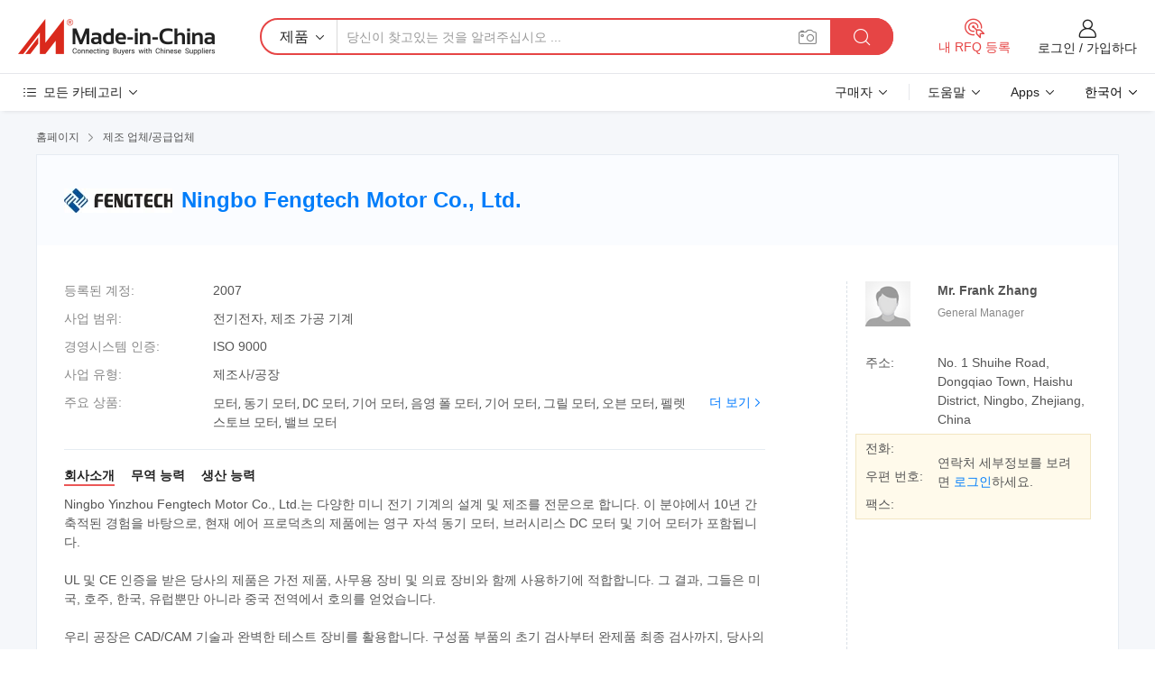

--- FILE ---
content_type: text/html;charset=UTF-8
request_url: https://kr.made-in-china.com/co_fengtech/
body_size: 27010
content:
<!DOCTYPE HTML>
<html lang="kr">
<head>
    <meta content="text/html; charset=utf-8" http-equiv="Content-Type" />
	<link rel="dns-prefetch" href="//www.micstatic.com">
    <link rel="dns-prefetch" href="//image.made-in-china.com">
    <link rel="dns-prefetch" href="//www.made-in-china.com">
    <link rel="dns-prefetch" href="//pylon.micstatic.com">
    <link rel="dns-prefetch" href="//expo.made-in-china.com">
    <link rel="dns-prefetch" href="//world.made-in-china.com">
    <link rel="dns-prefetch" href="//pic.made-in-china.com">
    <link rel="dns-prefetch" href="//fa.made-in-china.com">
    <meta http-equiv="X-UA-Compatible" content="IE=Edge, chrome=1" />
    <meta name="renderer" content="webkit" />
            <title>중국 모터 제조업체, 동기 모터, DC 모터 공급업체 - Ningbo Fengtech Motor Co., Ltd.</title>
            <meta name="Keywords" content="Ningbo Fengtech Motor Co., Ltd., 모터, 동기 모터 공급업체, DC 모터" />
                        <meta name="Description" content="중국 모터 공급업체, 동기 모터, DC 모터 제조사/공급업체 - Ningbo Fengtech Motor Co., Ltd." />
            <link rel="canonical" href="https://kr.made-in-china.com/co_fengtech/" />
    <link rel="stylesheet" type="text/css" href="https://www.micstatic.com/common/css/global_bdef139a.css" media="all">
    <link rel="stylesheet" type="text/css" href="https://www.micstatic.com/athena/css/free-2017/global_c7e13990.css" media="all">
    <link rel="stylesheet" type="text/css" href="https://www.micstatic.com/common/js/assets/artDialog/2.0.0/skins/default_9d77dce2.css" />
        <link rel="stylesheet" href="https://www.micstatic.com/athena/css/free-2017/company_3b56ac59.css">
    <link rel="stylesheet" type="text/css" href="https://www.micstatic.com/common/future/core/style/future-pure_199380fc.css" media="all"/>
<link rel="stylesheet" type="text/css" href="https://www.micstatic.com/envo/css/9710-base/index_5f671d8f.css" media="all"/>
    <link rel="stylesheet" type="text/css" href="https://www.micstatic.com/envo/css/userReaction/common_ab4c0cd2.css" media="all"/>
    <link rel="stylesheet" type="text/css" href="https://www.micstatic.com/envo/css/userReaction/noData_2d76d811.css" media="all"/>
    <link rel="stylesheet" type="text/css" href="https://www.micstatic.com/envo/reactionList/dist/reviewDisplay_7d463cf3.css" media="all"/>
    <link rel="stylesheet" type="text/css" href="https://www.micstatic.com/envo/css/userReaction/picture-vo-new_5a441115.css" media="all"/>
    <!--[if IE]>
<script type="text/javascript" src="https://www.micstatic.com/common/js/libs/json2/json2_fad58c0e.js" charset="utf-8" ></script><![endif]-->
<script type="text/javascript" src="https://www.micstatic.com/common/js/libs/jquery_2ad57377.js" charset="utf-8" ></script><script type="text/javascript" src="https://www.micstatic.com/common/js/libs/class.0.3.2_2c7a4288.js" charset="utf-8" ></script><!-- Polyfill Code Begin --><script chaset="utf-8" type="text/javascript" src="https://www.micstatic.com/polyfill/polyfill-simplify_eb12d58d.js"></script><!-- Polyfill Code End --></head>
<body class="res-wrapper" probe-clarity="false" >
    <div style="position:absolute;top:0;left:0;width:1px;height:1px;overflow:hidden">
        <img src="//stat.made-in-china.com/event/rec.gif?type=0&data=%7B%22layout%22%3A%22-1%22%2C%22ct%22%3A%222%22%2C%22pos%22%3A0%2C%22random%22%3A%220%22%2C%22c%22%3A%221%22%2C%22clist%22%3A%5B%7B%22id%22%3A%22606073404%22%2C%22f%22%3A2%2C%22list%22%3A%5B%7B%22id%22%3A%222131330325%22%2C%22t%22%3A0%2C%22f%22%3A2%7D%2C%7B%22id%22%3A%222173061165%22%2C%22t%22%3A0%2C%22f%22%3A2%7D%2C%7B%22id%22%3A%222173137225%22%2C%22t%22%3A0%2C%22f%22%3A2%7D%5D%7D%2C%7B%22id%22%3A%22632641995%22%2C%22f%22%3A2%2C%22list%22%3A%5B%7B%22id%22%3A%222070969415%22%2C%22t%22%3A0%2C%22f%22%3A2%7D%2C%7B%22id%22%3A%221908847612%22%2C%22t%22%3A0%2C%22f%22%3A2%7D%2C%7B%22id%22%3A%221908847612%22%2C%22t%22%3A0%2C%22f%22%3A2%7D%5D%7D%2C%7B%22id%22%3A%221923165904%22%2C%22f%22%3A2%2C%22list%22%3A%5B%7B%22id%22%3A%222204407785%22%2C%22t%22%3A0%2C%22f%22%3A2%7D%2C%7B%22id%22%3A%222170622595%22%2C%22t%22%3A0%2C%22f%22%3A2%7D%2C%7B%22id%22%3A%222187994655%22%2C%22t%22%3A0%2C%22f%22%3A2%7D%5D%7D%2C%7B%22id%22%3A%22668125785%22%2C%22f%22%3A2%2C%22list%22%3A%5B%7B%22id%22%3A%222070884755%22%2C%22t%22%3A0%2C%22f%22%3A2%7D%2C%7B%22id%22%3A%221948428945%22%2C%22t%22%3A0%2C%22f%22%3A2%7D%2C%7B%22id%22%3A%221948428945%22%2C%22t%22%3A0%2C%22f%22%3A2%7D%5D%7D%2C%7B%22id%22%3A%22629970752%22%2C%22f%22%3A2%2C%22list%22%3A%5B%7B%22id%22%3A%221931433042%22%2C%22t%22%3A0%2C%22f%22%3A2%7D%2C%7B%22id%22%3A%22677009182%22%2C%22t%22%3A0%2C%22f%22%3A2%7D%2C%7B%22id%22%3A%22677009182%22%2C%22t%22%3A0%2C%22f%22%3A2%7D%5D%7D%5D%7D&st=1764036991267"/>
    </div>
    <input id="rfqClickData" type="hidden" value="type=2&data=%7B%22layout%22%3A%22-1%22%2C%22ct%22%3A%222%22%2C%22pos%22%3A0%2C%22random%22%3A%220%22%2C%22c%22%3A%221%22%7D&st=1764036991267&rfqc=1" />
    <input id="rootpath" type="hidden" value="" />
    <input type="hidden" id="loginUserName" value="fengtech"/>
    <input type="hidden" id="enHomeUrl" value="https://fengtech.en.made-in-china.com"/>
    <input type="hidden" id="pureFreeUrlType" value="false"/>
        <input type="hidden" id="contactUrlParam" value="?plant=kr&from=shrom&type=down&page=home">
    <div id="header" ></div>
<script>
    function headerMlanInit() {
        const funcName = 'headerMlan';
        const app = new window[funcName]({target: document.getElementById('header'), props: {props: {"pageType":18,"logoTitle":"제조업체 및 공급업체","logoUrl":null,"base":{"buyerInfo":{"service":"서비스","newUserGuide":"신규 사용자 가이드","auditReport":"Audited Suppliers' Reports","meetSuppliers":"Meet Suppliers","onlineTrading":"Secured Trading Service","buyerCenter":"바이어 센터","contactUs":"우리와 연락 하세요","search":"검색","prodDirectory":"제품 목록","supplierDiscover":"Supplier Discover","sourcingRequest":"포스트 소싱 요청","quickLinks":"Quick Links","myFavorites":"내 즐겨찾기","visitHistory":"검색 기록","buyer":"구매자","blog":"비즈니스 통찰력"},"supplierInfo":{"supplier":"공급업체","joinAdvance":"加入高级会员","tradeServerMarket":"外贸服务市场","memberHome":"外贸e家","cloudExpo":"Smart Expo云展会","onlineTrade":"交易服务","internationalLogis":"国际物流","northAmericaBrandSailing":"北美全渠道出海","micDomesticTradeStation":"中国制造网内贸站"},"helpInfo":{"whyMic":"Why Made-in-China.com","auditSupplierWay":"공급업체 감사는 어떻게 하나요","securePaymentWay":"결제는 어떻게 보호합니까","submitComplaint":"불만사항 제출","contactUs":"우리와 연락 하세요","faq":"FAQ","help":"도움말"},"appsInfo":{"downloadApp":"앱 다운로드!","forBuyer":"구매자를 위해","forSupplier":"공급자를 위해","exploreApp":"앱 독점 할인 살펴보기","apps":"Apps"},"languages":[{"lanCode":0,"simpleName":"en","name":"English","value":"http://fengtech.en.made-in-china.com/co_fengtech/"},{"lanCode":5,"simpleName":"es","name":"Español","value":"https://es.made-in-china.com/co_fengtech/"},{"lanCode":4,"simpleName":"pt","name":"Português","value":"https://pt.made-in-china.com/co_fengtech/"},{"lanCode":2,"simpleName":"fr","name":"Français","value":"https://fr.made-in-china.com/co_fengtech/"},{"lanCode":3,"simpleName":"ru","name":"Русский язык","value":"https://ru.made-in-china.com/co_fengtech/"},{"lanCode":8,"simpleName":"it","name":"Italiano","value":"https://it.made-in-china.com/co_fengtech/"},{"lanCode":6,"simpleName":"de","name":"Deutsch","value":"https://de.made-in-china.com/co_fengtech/"},{"lanCode":7,"simpleName":"nl","name":"Nederlands","value":"https://nl.made-in-china.com/co_fengtech/"},{"lanCode":9,"simpleName":"sa","name":"العربية","value":"https://sa.made-in-china.com/co_fengtech/"},{"lanCode":11,"simpleName":"kr","name":"한국어","value":"https://kr.made-in-china.com/co_fengtech/"},{"lanCode":10,"simpleName":"jp","name":"日本語","value":"https://jp.made-in-china.com/co_fengtech/"},{"lanCode":12,"simpleName":"hi","name":"हिन्दी","value":"https://hi.made-in-china.com/co_fengtech/"},{"lanCode":13,"simpleName":"th","name":"ภาษาไทย","value":"https://th.made-in-china.com/co_fengtech/"},{"lanCode":14,"simpleName":"tr","name":"Türkçe","value":"https://tr.made-in-china.com/co_fengtech/"},{"lanCode":15,"simpleName":"vi","name":"Tiếng Việt","value":"https://vi.made-in-china.com/co_fengtech/"},{"lanCode":16,"simpleName":"id","name":"Bahasa Indonesia","value":"https://id.made-in-china.com/co_fengtech/"}],"showMlan":true,"showRules":false,"rules":"Rules","language":"kr","menu":"메뉴","subTitle":null,"subTitleLink":null,"stickyInfo":null},"categoryRegion":{"categories":"모든 카테고리","categoryList":[{"name":"농업 식품","value":"https://kr.made-in-china.com/category1_Agriculture-Food/Agriculture-Food_usssssssss.html","catCode":"1000000000"},{"name":"의류 및 악세서리","value":"https://kr.made-in-china.com/category1_Apparel-Accessories/Apparel-Accessories_uussssssss.html","catCode":"1100000000"},{"name":"공예품","value":"https://kr.made-in-china.com/category1_Arts-Crafts/Arts-Crafts_uyssssssss.html","catCode":"1200000000"},{"name":"자동차와 오토바이와 액세서리","value":"https://kr.made-in-china.com/category1_Auto-Motorcycle-Parts-Accessories/Auto-Motorcycle-Parts-Accessories_yossssssss.html","catCode":"2900000000"},{"name":"트렁크와 가방,선물 세트","value":"https://kr.made-in-china.com/category1_Bags-Cases-Boxes/Bags-Cases-Boxes_yhssssssss.html","catCode":"2600000000"},{"name":"화학공업","value":"https://kr.made-in-china.com/category1_Chemicals/Chemicals_uissssssss.html","catCode":"1300000000"},{"name":"컴퓨터 제품","value":"https://kr.made-in-china.com/category1_Computer-Products/Computer-Products_iissssssss.html","catCode":"3300000000"},{"name":"건축과 장식재료","value":"https://kr.made-in-china.com/category1_Construction-Decoration/Construction-Decoration_ugssssssss.html","catCode":"1500000000"},{"name":"가전제품","value":"https://kr.made-in-china.com/category1_Consumer-Electronics/Consumer-Electronics_unssssssss.html","catCode":"1400000000"},{"name":"전기전자","value":"https://kr.made-in-china.com/category1_Electrical-Electronics/Electrical-Electronics_uhssssssss.html","catCode":"1600000000"},{"name":"가구","value":"https://kr.made-in-china.com/category1_Furniture/Furniture_yessssssss.html","catCode":"2700000000"},{"name":"의약 위생","value":"https://kr.made-in-china.com/category1_Health-Medicine/Health-Medicine_uessssssss.html","catCode":"1700000000"},{"name":"공업 설비와 부품","value":"https://kr.made-in-china.com/category1_Industrial-Equipment-Components/Industrial-Equipment-Components_inssssssss.html","catCode":"3400000000"},{"name":"측정 기계","value":"https://kr.made-in-china.com/category1_Instruments-Meters/Instruments-Meters_igssssssss.html","catCode":"3500000000"},{"name":"경공업 일용품","value":"https://kr.made-in-china.com/category1_Light-Industry-Daily-Use/Light-Industry-Daily-Use_urssssssss.html","catCode":"1800000000"},{"name":"조명","value":"https://kr.made-in-china.com/category1_Lights-Lighting/Lights-Lighting_isssssssss.html","catCode":"3000000000"},{"name":"제조 가공 기계","value":"https://kr.made-in-china.com/category1_Manufacturing-Processing-Machinery/Manufacturing-Processing-Machinery_uossssssss.html","catCode":"1900000000"},{"name":"야금광산물과 에너지","value":"https://kr.made-in-china.com/category1_Metallurgy-Mineral-Energy/Metallurgy-Mineral-Energy_ysssssssss.html","catCode":"2000000000"},{"name":"사무용 소모품","value":"https://kr.made-in-china.com/category1_Office-Supplies/Office-Supplies_yrssssssss.html","catCode":"2800000000"},{"name":"포장 인쇄","value":"https://kr.made-in-china.com/category1_Packaging-Printing/Packaging-Printing_ihssssssss.html","catCode":"3600000000"},{"name":"안전과 방호","value":"https://kr.made-in-china.com/category1_Security-Protection/Security-Protection_ygssssssss.html","catCode":"2500000000"},{"name":"서비스","value":"https://kr.made-in-china.com/category1_Service/Service_ynssssssss.html","catCode":"2400000000"},{"name":"보디빌딩과 오락 여가","value":"https://kr.made-in-china.com/category1_Sporting-Goods-Recreation/Sporting-Goods-Recreation_iussssssss.html","catCode":"3100000000"},{"name":"방직","value":"https://kr.made-in-china.com/category1_Textile/Textile_yussssssss.html","catCode":"2100000000"},{"name":"철물","value":"https://kr.made-in-china.com/category1_Tools-Hardware/Tools-Hardware_iyssssssss.html","catCode":"3200000000"},{"name":"장난감","value":"https://kr.made-in-china.com/category1_Toys/Toys_yyssssssss.html","catCode":"2200000000"},{"name":"교통 운송","value":"https://kr.made-in-china.com/category1_Transportation/Transportation_yissssssss.html","catCode":"2300000000"}],"more":"더 보기"},"searchRegion":{"show":false,"lookingFor":"당신이 찾고있는 것을 알려주십시오 ...","homeUrl":"//kr.made-in-china.com","products":"제품","suppliers":"공급업체","auditedFactory":"Audited Factory","uploadImage":"이미지 업로드","max20MbPerImage":"이미지당 최대 20MB","yourRecentKeywords":"최근 키워드","clearHistory":"기록 지우기","popularSearches":"관련 검색","relatedSearches":"더 보기","more":null,"maxSizeErrorMsg":"업로드에 실패했습니다. 최대 이미지 크기는 20MB입니다.","noNetworkErrorMsg":"네트워크 연결이 안됩니다. 네트워크 설정을 확인하고 다시 시도하세요.","uploadFailedErrorMsg":"업로드에 실패했습니다. 이미지 형식이 잘못되었습니다. 지원되는 형식: JPG,PNG,BMP.","relatedList":null,"relatedTitle":null,"relatedTitleLink":null,"formParams":null,"mlanFormParams":{"keyword":null,"inputkeyword":null,"type":null,"currentTab":null,"currentPage":null,"currentCat":null,"currentRegion":null,"currentProp":null,"submitPageUrl":null,"parentCat":null,"otherSearch":null,"currentAllCatalogCodes":null,"sgsMembership":null,"memberLevel":null,"topOrder":null,"size":null,"more":"더","less":"less","staticUrl50":null,"staticUrl10":null,"staticUrl30":null,"condition":"0","conditionParamsList":[{"condition":"0","conditionName":null,"action":"https://kr.made-in-china.com/quality-china-product/middleSearch","searchUrl":null,"inputPlaceholder":null},{"condition":"1","conditionName":null,"action":"/companySearch?keyword=#word#","searchUrl":null,"inputPlaceholder":null}]},"enterKeywordTips":"검색을 위해 최소한 키워드를 입력하십시오.","openMultiSearch":false},"frequentRegion":{"rfq":{"rfq":"내 RFQ 등록","searchRfq":"Search RFQs","acquireRfqHover":"필요한 사항을 알려주시고 견적을 받는 쉬운 방법을 시도해 보십시오!","searchRfqHover":"Discover quality RFQs and connect with big-budget buyers"},"account":{"account":"계정","signIn":"로그인","join":"가입하다","newUser":"새로운 사용자","joinFree":"무료 가입","or":"또는","socialLogin":"로그인, 무료 가입 또는 Facebook, Linkedin, Twitter, Google, %s로 계속하기를 클릭하여 %sUser Agreement%s 및 %sPrivacy Policy%s에 동의합니다.","message":"메시지","quotes":"인용 부호","orders":"명령","favorites":"즐겨 찾기","visitHistory":"검색 기록","postSourcingRequest":"포스트 소싱 요청","hi":"안녕","signOut":"로그 아웃","manageProduct":"제품 관리","editShowroom":"쇼룸 편집","username":"","userType":null,"foreignIP":true,"currentYear":2025,"userAgreement":"사용자 약관","privacyPolicy":"개인정보 보호정책"},"message":{"message":"메시지","signIn":"로그인","join":"가입하다","newUser":"새로운 사용자","joinFree":"무료 가입","viewNewMsg":"Sign in to view the new messages","inquiry":"문의","rfq":"RFQs","awaitingPayment":"Awaiting payments","chat":"채팅","awaitingQuotation":"견적 대기 중"},"cart":{"cart":"문의바구니"}},"busiRegion":null,"previewRegion":null}}});
		const hoc=o=>(o.__proto__.$get=function(o){return this.$$.ctx[this.$$.props[o]]},o.__proto__.$getKeys=function(){return Object.keys(this.$$.props)},o.__proto__.$getProps=function(){return this.$get("props")},o.__proto__.$setProps=function(o){var t=this.$getKeys(),s={},p=this;t.forEach(function(o){s[o]=p.$get(o)}),s.props=Object.assign({},s.props,o),this.$set(s)},o.__proto__.$help=function(){console.log("\n            $set(props): void             | 设置props的值\n            $get(key: string): any        | 获取props指定key的值\n            $getKeys(): string[]          | 获取props所有key\n            $getProps(): any              | 获取props里key为props的值（适用nail）\n            $setProps(params: any): void  | 设置props里key为props的值（适用nail）\n            $on(ev, callback): func       | 添加事件监听，返回移除事件监听的函数\n            $destroy(): void              | 销毁组件并触发onDestroy事件\n        ")},o);
        window[`${funcName}Api`] = hoc(app);
    };
</script><script type="text/javascript" crossorigin="anonymous" onload="headerMlanInit()" src="https://www.micstatic.com/nail/pc/header-mlan_30e6cd80.js"></script>    <div class="page">
        <div class="grid">
<div class="crumb">
    <span>
                    <a rel="nofollow" href="//kr.made-in-china.com/">
                    <span>홈페이지</span>
        </a>
    </span>
    <i class="micon">&#xe008;</i>
    <span>
                                  <a href="https://kr.made-in-china.com/html/category.html">
                            <span>제조 업체/공급업체</span>
            </a>
            </span>
    </div>
<input type="hidden" id="sensor_pg_v" value="cid:wbDxUaTVOGRN,tp:104,stp:10401,sst:free"/>
<input type="hidden" id="lan" value="kr">
<input type="hidden" name="lanCode" value="11">
<script class="J-mlan-config" type="text/data-lang" data-lang="kr">
    {
        "keywordRequired": "검색을 위해 최소한 키워드를 입력하십시오.",
        "ratingReviews": "평가 및 리뷰",
        "selectOptions": ["최고 리뷰", "가장 최근"],
        "overallReviews": {
            "title": "전체 리뷰",
            "reviews": "리뷰",
            "star": "별"
        },
        "customerSatisfaction": {
            "title": "고객 만족",
            "response": "응답",
            "service": "서비스",
            "quality": "품질",
            "delivery": "배달"
        },
        "reviewDetails": {
            "title": "검토 세부 정보",
            "verifiedPurchase": "검증된 구매",
            "showPlace": {
                "publicShow": "Public show",
                "publicShowInProtection": "Public show (Protection period)",
                "onlyInVo": "Only show in VO"
            },
            "modified": "Modified",
            "myReview": "내 리뷰"
        },
        "pager": {
            "goTo": "이동",
            "page": "페이지",
            "next": "다음",
            "prev": "이전",
            "confirm": "확인"
        },
        "loadingTip": "로딩 중",
        "foldingReviews": "접기 리뷰 보기",
        "noInfoTemporarily": "일시적으로 정보가 없습니다."
    }
</script><div class="page-com-detail-wrap">
    <div class="main-block page-com-detail-info" faw-module="contact_ds" faw-exposure ads-data="">
        <div class="com-top">
            <div class="com-act">
            </div>
            <div class="com-name">
                                    <div class="com-logo">
                        <img src="//www.micstatic.com/athena/img/transparent.png" data-original="//image.made-in-china.com/206f0j00ItRafGkFBEuo/Ningbo-Fengtech-Motor-Co-Ltd-.webp" alt="Ningbo Fengtech Motor Co., Ltd." title="Ningbo Fengtech Motor Co., Ltd."/>
                    </div>
                <div class="com-name-txt">
                    <table>
                        <tr>
                            <td>
                                <a href="https://kr.made-in-china.com/co_fengtech/">
                                    <h1>Ningbo Fengtech Motor Co., Ltd.</h1>
                                </a>
                            </td>
                        </tr>
                    </table>
                </div>
            </div>
        </div>
                        <div class="com-info-wp J-com-info-wp">
                    <div class="info-content">
                        <div class="person">
                            <div class="pic">
                                <div class="img-wp">
                                    <div class="img-cnt">
                                        <img height="65" width="65" src="//www.micstatic.com/athena/img/avatar-male.jpg" alt="Avatar">
                                    </div>
                                </div>
                            </div>
                            <div class="txt">
                                                                    <div class="name">Mr. Frank Zhang</div>
                                                                                                    <div class="manager">General Manager</div>
                                                                                            </div>
                        </div>
                        <div class="info-cont-wp">
                                                            <div class="item">
                                    <div class="label">
                                        주소:
                                    </div>
                                    <div class="info">
                                        No. 1 Shuihe Road, Dongqiao Town, Haishu District, Ningbo, Zhejiang, China
                                    </div>
                                </div>
                                                            <div class="sign-wp">
                                    <div class="info-l">
                                        <div class="info-l-item">전화:</div>
                                        <div class="info-l-item">우편 번호:</div>
                                        <div class="info-l-item">팩스:</div>
                                    </div>
                                    <div class="info-r">
                                        <table>
                                            <tr>
                                                <td>
                                                    연락처 세부정보를 보려면 <a rel='nofollow' href='javascript:;' class='J-company-sign'>로그인</a>하세요.
                                                </td>
                                            </tr>
                                        </table>
                                    </div>
                                </div>
                                                    </div>
                    </div>
                    <div class="info-detal">
                        <div class="cnt">
                            <div class="item">
                                <div class="label">등록된 계정:</div>
                                <div class="info">2007</div>
                            </div>
                                                            <div class="item">
                                    <div class="label">사업 범위:</div>
                                    <div class="info">전기전자, 제조 가공 기계</div>
                                </div>
                                                                                        <div class="item">
                                    <div class="label">경영시스템 인증:</div>
                                    <div class="info">ISO 9000</div>
                                </div>
                                                                                        <div class="item">
                                    <div class="label">사업 유형:</div>
                                    <div class="info">제조사/공장</div>
                                </div>
                                                                                        <div class="item">
                                    <div class="label">주요 상품:</div>
                                    <div class="info info-new">
                                        <div class="gray-link-span">
                                            &#47784;&#53552;, &#46041;&#44592; &#47784;&#53552;, DC &#47784;&#53552;, &#44592;&#50612; &#47784;&#53552;, &#51020;&#50689; &#54260; &#47784;&#53552;, &#44592;&#50612; &#47784;&#53552;, &#44536;&#47540; &#47784;&#53552;, &#50724;&#48656; &#47784;&#53552;, &#54176;&#47131; &#49828;&#53664;&#48652; &#47784;&#53552;, &#48184;&#48652; &#47784;&#53552;</div>
                                        <div class="more">
                                            <a href="https://kr.made-in-china.com/co_fengtech/product_group_s_s_1.html" target="_blank">더 보기<i class="ob-icon icon-right"></i></a>
                                        </div>
                                    </div>
                                </div>
                                                    </div>
                        <div class="J-review-box overview-scores">
                                                                                                            </div>
                                                    <div class="desc">
                                <div class="desc-title J-tabs-title">
                                                                            <div class="tit active"><h2>회사소개</h2></div>
                                                                                                                <div class="tit"><h2>무역 능력</h2></div>
                                                                                                                <div class="tit"><h2>생산 능력</h2></div>
                                                                    </div>
                                                                    <div class="detail active J-tabs-detail">
                                        <div class="txt J-more-cnt">
                                            <div class="desc-part J-more-cnt-part">
                                                Ningbo Yinzhou Fengtech Motor Co., Ltd.는 다양한 미니 전기 기계의 설계 및 제조를 전문으로 합니다. 이 분야에서 10년 간 축적된 경험을 바탕으로, 현재 에어 프로덕츠의 제품에는 영구 자석 동기 모터, 브러시리스 DC 모터 및 기어 모터가 포함됩니다.<br /><br />UL 및 CE 인증을 받은 당사의 제품은 가전 제품, 사무용 장비 및 의료 장비와 함께 사용하기에 적합합니다. 그 결과, 그들은 미국, 호주, 한국, 유럽뿐만 아니라 중국 전역에서 호의를 얻었습니다.<br /><br />우리 공장은 CAD/CAM 기술과 완벽한 테스트 장비를 활용합니다. 구성품 부품의 초기 검사부터 완제품 최종 검사까지, 당사의 전체 생산 공정은 ISO9001 사양에 따라 수행되어 가능한 최고의 품질을 보장합니다.<br />현재 ...
                                            </div>
                                                                                            <div class="desc-detail J-more-cnt-detail">
                                                    Ningbo Yinzhou Fengtech Motor Co., Ltd.는 다양한 미니 전기 기계의 설계 및 제조를 전문으로 합니다. 이 분야에서 10년 간 축적된 경험을 바탕으로, 현재 에어 프로덕츠의 제품에는 영구 자석 동기 모터, 브러시리스 DC 모터 및 기어 모터가 포함됩니다.<br /><br />UL 및 CE 인증을 받은 당사의 제품은 가전 제품, 사무용 장비 및 의료 장비와 함께 사용하기에 적합합니다. 그 결과, 그들은 미국, 호주, 한국, 유럽뿐만 아니라 중국 전역에서 호의를 얻었습니다.<br /><br />우리 공장은 CAD/CAM 기술과 완벽한 테스트 장비를 활용합니다. 구성품 부품의 초기 검사부터 완제품 최종 검사까지, 당사의 전체 생산 공정은 ISO9001 사양에 따라 수행되어 가능한 최고의 품질을 보장합니다.<br />현재 사용 가능한 제품에 관심이 있거나 맞춤형 주문을 하려는 경우 자세한 요구 사항을 문의해주십시오. 가까운 미래에 여러분의 서신을 받기를 기대하고 있습니다.
                                                </div>
                                                                                    </div>
                                                                                    <div class="more">
                                                <a href="javascript:void(0);" class="J-more">더 보기 <i class="micon">&#xe006;</i></a>
                                                <a href="javascript:void(0);" class="J-less" style="display: none;">적게 <i class="micon">&#xe007;</i></a>
                                            </div>
                                                                            </div>
                                                                                                    <div class="detail J-tabs-detail">
                                        <div class="sr-comProfile-infos no-yes ">
				<div class="sr-comProfile-item">
			<div class="sr-comProfile-label">
				국제 상거래 조건(인코텀즈):
			</div>
			<div class="sr-comProfile-fields">
				FOB, CIF, EXW
			</div>
		</div>
			<div class="sr-comProfile-item">
			<div class="sr-comProfile-label">
				지불 조건:
			</div>
			<div class="sr-comProfile-fields">
				T/T, PayPal
			</div>
		</div>
			<div class="sr-comProfile-item">
			<div class="sr-comProfile-label">
				평균 리드 타임:
			</div>
			<div class="sr-comProfile-fields">
				성수기 리드 타임: 한달, 비수기 리드 타임: 한달
			</div>
		</div>
			<div class="sr-comProfile-item">
			<div class="sr-comProfile-label">
				해외 무역 직원 수:
			</div>
			<div class="sr-comProfile-fields">
				1~3명
			</div>
		</div>
			<div class="sr-comProfile-item">
			<div class="sr-comProfile-label">수출 비율:</div>
			<div class="sr-comProfile-fields">71%~90%</div>
		</div>
			<div class="sr-comProfile-item">
			<div class="sr-comProfile-label">
				연간 수출 수익:
			</div>
			<div class="sr-comProfile-fields">
				2.5 million~5 million USD
			</div>
		</div>
			<div class="sr-comProfile-item">
			<div class="sr-comProfile-label">
				주요 시장:
			</div>
			<div class="sr-comProfile-fields">
				북아메리카, 남아메리카, 동유럽, 오세아니아, 중동, 서유럽
			</div>
		</div>
						<div class="sr-comProfile-item">
				<div class="sr-comProfile-label">가져오기 및 내보내기 모드:</div>
				<div class="sr-comProfile-fields">
					<span class="texts">자체 수출 허가증 보유</span>
									</div>
			</div>
						</div>
                                    </div>
                                                                                                    <div class="detail J-tabs-detail">
                                        <div class="sr-comProfile-infos no-yes ">
			<div class="sr-comProfile-item">
			<div class="sr-comProfile-label">
				공장 주소:
			</div>
			<div class="sr-comProfile-fields">
				No. 1 Shuihe Road, Dongqiao Town, Haishu District, Ningbo, Zhejiang, China
			</div>
		</div>
			<div class="sr-comProfile-item">
			<div class="sr-comProfile-label">
				연구개발 역량:
			</div>
			<div class="sr-comProfile-fields">
				OEM, 자체 브랜드()
			</div>
		</div>
			<div class="sr-comProfile-item">
			<div class="sr-comProfile-label">
				연구개발 인력:
			</div>
			<div class="sr-comProfile-fields">
				5명 미만
			</div>
		</div>
			<div class="sr-comProfile-item">
			<div class="sr-comProfile-label">생산 라인 수:</div>
			<div class="sr-comProfile-fields">
				4
			</div>
		</div>
	</div>
                                    </div>
                                                            </div>
                                            </div>
                </div>
            </div>
            <div class="main-block product-block" faw-module="Recommendation">
            <div class="main-block-title">
                <a rel="nofollow" href="https://kr.made-in-china.com/co_fengtech/product_group_s_s_1.html" class="product-more">
                    더 보기<i class="ob-icon icon-right"></i>
                </a>
                <h2>제품 목록</h2>
            </div>
            <div class="main-block-wrap">
                <div class="prod-wrap">
											              <div class="prod-item" faw-exposure ads-data="pdid:oSnJzQlxImWF,pcid:wbDxUaTVOGRN,a:1">
                  <div class="pic">
                      <div class="img-wp">
                          <div class="hv-align-inner">
                              <a href="https://kr.made-in-china.com/co_fengtech/product_Electric-BBQ-YJF-FA-_essniohsg.html" ads-data="st:8,pdid:oSnJzQlxImWF,pcid:wbDxUaTVOGRN,a:1">
                                                                        <img src="//www.micstatic.com/athena/img/transparent.png" data-original="//image.made-in-china.com/2f1j00WKoEhARFnUkl/Electric-BBQ-YJF-FA-.jpg"
                                          alt="전기 BBQ(YJF-FA)" title="전기 BBQ(YJF-FA)">
                                                                </a>
                          </div>
                      </div>
                  </div>
                  <div class="sr-proList-txt">
                      <div class="sr-proList-name">
                          <a href="https://kr.made-in-china.com/co_fengtech/product_Electric-BBQ-YJF-FA-_essniohsg.html" title="전기 BBQ(YJF-FA)" ads-data="st:1,pdid:oSnJzQlxImWF,pcid:wbDxUaTVOGRN,a:1">
                              전기 BBQ(YJF-FA)
                          </a>
                      </div>
                                                <div class="sr-proList-price"></div>
                                                <div class="sr-proList-price" title="최소 주문하다: 540 조각">
                              <span class="sr-proList-unit">최소 주문하다: </span>
                              540 조각
                          </div>
                                          <a href="https://www.made-in-china.com/sendInquiry/prod_oSnJzQlxImWF_wbDxUaTVOGRN.html?from=shrom&amp;page=home_spot&amp;plant=kr" target="_blank" class="btn sr-proList-btn" ads-data="st:5,pdid:oSnJzQlxImWF,pcid:wbDxUaTVOGRN,a:1">지금 연락</a>
                  </div>
              </div>
																	              <div class="prod-item" faw-exposure ads-data="pdid:QvxEUzhTBnWI,pcid:wbDxUaTVOGRN,a:2">
                  <div class="pic">
                      <div class="img-wp">
                          <div class="hv-align-inner">
                              <a href="https://kr.made-in-china.com/co_fengtech/product_Automatic-BBQ-YJF-TT-_essgynsig.html" ads-data="st:8,pdid:QvxEUzhTBnWI,pcid:wbDxUaTVOGRN,a:2">
                                                                        <img src="//www.micstatic.com/athena/img/transparent.png" data-original="//image.made-in-china.com/2f1j00osqaeCpFLYky/Automatic-BBQ-YJF-TT-.jpg"
                                          alt="자동 바비큐(YJF-TT)" title="자동 바비큐(YJF-TT)">
                                                                </a>
                          </div>
                      </div>
                  </div>
                  <div class="sr-proList-txt">
                      <div class="sr-proList-name">
                          <a href="https://kr.made-in-china.com/co_fengtech/product_Automatic-BBQ-YJF-TT-_essgynsig.html" title="자동 바비큐(YJF-TT)" ads-data="st:1,pdid:QvxEUzhTBnWI,pcid:wbDxUaTVOGRN,a:2">
                              자동 바비큐(YJF-TT)
                          </a>
                      </div>
                                                <div class="sr-proList-price"></div>
                                                <div class="sr-proList-price" title="최소 주문하다: 540 조각">
                              <span class="sr-proList-unit">최소 주문하다: </span>
                              540 조각
                          </div>
                                          <a href="https://www.made-in-china.com/sendInquiry/prod_QvxEUzhTBnWI_wbDxUaTVOGRN.html?from=shrom&amp;page=home_spot&amp;plant=kr" target="_blank" class="btn sr-proList-btn" ads-data="st:5,pdid:QvxEUzhTBnWI,pcid:wbDxUaTVOGRN,a:2">지금 연락</a>
                  </div>
              </div>
																	              <div class="prod-item" faw-exposure ads-data="pdid:evtnNKWTXEhB,pcid:wbDxUaTVOGRN,a:3">
                  <div class="pic">
                      <div class="img-wp">
                          <div class="hv-align-inner">
                              <a href="https://kr.made-in-china.com/co_fengtech/product_Barbecue-Motor-YJF-FA-_esugreheg.html" ads-data="st:8,pdid:evtnNKWTXEhB,pcid:wbDxUaTVOGRN,a:3">
                                                                        <img src="//www.micstatic.com/athena/img/transparent.png" data-original="//image.made-in-china.com/2f1j00BZMahUjyEYco/Barbecue-Motor-YJF-FA-.jpg"
                                          alt="바비큐 모터(YJF-FA)" title="바비큐 모터(YJF-FA)">
                                                                </a>
                          </div>
                      </div>
                  </div>
                  <div class="sr-proList-txt">
                      <div class="sr-proList-name">
                          <a href="https://kr.made-in-china.com/co_fengtech/product_Barbecue-Motor-YJF-FA-_esugreheg.html" title="바비큐 모터(YJF-FA)" ads-data="st:1,pdid:evtnNKWTXEhB,pcid:wbDxUaTVOGRN,a:3">
                              바비큐 모터(YJF-FA)
                          </a>
                      </div>
                                                <div class="sr-proList-price"></div>
                                                <div class="sr-proList-price" title="최소 주문하다: 540 조각">
                              <span class="sr-proList-unit">최소 주문하다: </span>
                              540 조각
                          </div>
                                          <a href="https://www.made-in-china.com/sendInquiry/prod_evtnNKWTXEhB_wbDxUaTVOGRN.html?from=shrom&amp;page=home_spot&amp;plant=kr" target="_blank" class="btn sr-proList-btn" ads-data="st:5,pdid:evtnNKWTXEhB,pcid:wbDxUaTVOGRN,a:3">지금 연락</a>
                  </div>
              </div>
																	              <div class="prod-item" faw-exposure ads-data="pdid:YXamsihPHQWZ,pcid:wbDxUaTVOGRN,a:4">
                  <div class="pic">
                      <div class="img-wp">
                          <div class="hv-align-inner">
                              <a href="https://kr.made-in-china.com/co_fengtech/product_Fork-Set_esugroyng.html" ads-data="st:8,pdid:YXamsihPHQWZ,pcid:wbDxUaTVOGRN,a:4">
                                                                        <img src="//www.micstatic.com/athena/img/transparent.png" data-original="//image.made-in-china.com/2f1j00esBQVEKgbUkZ/Fork-Set.jpg"
                                          alt="포크 세트" title="포크 세트">
                                                                </a>
                          </div>
                      </div>
                  </div>
                  <div class="sr-proList-txt">
                      <div class="sr-proList-name">
                          <a href="https://kr.made-in-china.com/co_fengtech/product_Fork-Set_esugroyng.html" title="포크 세트" ads-data="st:1,pdid:YXamsihPHQWZ,pcid:wbDxUaTVOGRN,a:4">
                              포크 세트
                          </a>
                      </div>
                                                <div class="sr-proList-price"></div>
                                                <div class="sr-proList-price" title="최소 주문하다: 10,000 조각">
                              <span class="sr-proList-unit">최소 주문하다: </span>
                              10,000 조각
                          </div>
                                          <a href="https://www.made-in-china.com/sendInquiry/prod_YXamsihPHQWZ_wbDxUaTVOGRN.html?from=shrom&amp;page=home_spot&amp;plant=kr" target="_blank" class="btn sr-proList-btn" ads-data="st:5,pdid:YXamsihPHQWZ,pcid:wbDxUaTVOGRN,a:4">지금 연락</a>
                  </div>
              </div>
																	              <div class="prod-item" faw-exposure ads-data="pdid:JvTQUNeOXmkZ,pcid:wbDxUaTVOGRN,a:5">
                  <div class="pic">
                      <div class="img-wp">
                          <div class="hv-align-inner">
                              <a href="https://kr.made-in-china.com/co_fengtech/product_BBQ-Skewer_esuhyosrg.html" ads-data="st:8,pdid:JvTQUNeOXmkZ,pcid:wbDxUaTVOGRN,a:5">
                                                                        <img src="//www.micstatic.com/athena/img/transparent.png" data-original="//image.made-in-china.com/2f1j00JsBatGNyLYbF/BBQ-Skewer.jpg"
                                          alt="바비큐 꼬치" title="바비큐 꼬치">
                                                                </a>
                          </div>
                      </div>
                  </div>
                  <div class="sr-proList-txt">
                      <div class="sr-proList-name">
                          <a href="https://kr.made-in-china.com/co_fengtech/product_BBQ-Skewer_esuhyosrg.html" title="바비큐 꼬치" ads-data="st:1,pdid:JvTQUNeOXmkZ,pcid:wbDxUaTVOGRN,a:5">
                              바비큐 꼬치
                          </a>
                      </div>
                                                <div class="sr-proList-price"></div>
                                                <div class="sr-proList-price" title="최소 주문하다: 10,000 조각">
                              <span class="sr-proList-unit">최소 주문하다: </span>
                              10,000 조각
                          </div>
                                          <a href="https://www.made-in-china.com/sendInquiry/prod_JvTQUNeOXmkZ_wbDxUaTVOGRN.html?from=shrom&amp;page=home_spot&amp;plant=kr" target="_blank" class="btn sr-proList-btn" ads-data="st:5,pdid:JvTQUNeOXmkZ,pcid:wbDxUaTVOGRN,a:5">지금 연락</a>
                  </div>
              </div>
																	              <div class="prod-item" faw-exposure ads-data="pdid:hKAmQEvxRnkB,pcid:wbDxUaTVOGRN,a:6">
                  <div class="pic">
                      <div class="img-wp">
                          <div class="hv-align-inner">
                              <a href="https://kr.made-in-china.com/co_fengtech/product_Motor-Rotisserie-YJF-FA-_esuesegsg.html" ads-data="st:8,pdid:hKAmQEvxRnkB,pcid:wbDxUaTVOGRN,a:6">
                                                                        <img src="//www.micstatic.com/athena/img/transparent.png" data-original="//image.made-in-china.com/2f1j00KjCtUNmnGRqw/Motor-Rotisserie-YJF-FA-.jpg"
                                          alt="모터 로티스리(YJF-FA)" title="모터 로티스리(YJF-FA)">
                                                                </a>
                          </div>
                      </div>
                  </div>
                  <div class="sr-proList-txt">
                      <div class="sr-proList-name">
                          <a href="https://kr.made-in-china.com/co_fengtech/product_Motor-Rotisserie-YJF-FA-_esuesegsg.html" title="모터 로티스리(YJF-FA)" ads-data="st:1,pdid:hKAmQEvxRnkB,pcid:wbDxUaTVOGRN,a:6">
                              모터 로티스리(YJF-FA)
                          </a>
                      </div>
                                                <div class="sr-proList-price"></div>
                                                <div class="sr-proList-price" title="최소 주문하다: 540 조각">
                              <span class="sr-proList-unit">최소 주문하다: </span>
                              540 조각
                          </div>
                                          <a href="https://www.made-in-china.com/sendInquiry/prod_hKAmQEvxRnkB_wbDxUaTVOGRN.html?from=shrom&amp;page=home_spot&amp;plant=kr" target="_blank" class="btn sr-proList-btn" ads-data="st:5,pdid:hKAmQEvxRnkB,pcid:wbDxUaTVOGRN,a:6">지금 연락</a>
                  </div>
              </div>
																	              <div class="prod-item" faw-exposure ads-data="pdid:RSpmgFfdbnVs,pcid:wbDxUaTVOGRN,a:7">
                  <div class="pic">
                      <div class="img-wp">
                          <div class="hv-align-inner">
                              <a href="https://kr.made-in-china.com/co_fengtech/product_Back-Yard-BBQ-YJF-FA-_esyuiryog.html" ads-data="st:8,pdid:RSpmgFfdbnVs,pcid:wbDxUaTVOGRN,a:7">
                                                                        <img src="//www.micstatic.com/athena/img/transparent.png" data-original="//image.made-in-china.com/2f1j00NSZQYvcdkRoM/Back-Yard-BBQ-YJF-FA-.jpg"
                                          alt="백 야드 바비큐(YJF-FA)" title="백 야드 바비큐(YJF-FA)">
                                                                </a>
                          </div>
                      </div>
                  </div>
                  <div class="sr-proList-txt">
                      <div class="sr-proList-name">
                          <a href="https://kr.made-in-china.com/co_fengtech/product_Back-Yard-BBQ-YJF-FA-_esyuiryog.html" title="백 야드 바비큐(YJF-FA)" ads-data="st:1,pdid:RSpmgFfdbnVs,pcid:wbDxUaTVOGRN,a:7">
                              백 야드 바비큐(YJF-FA)
                          </a>
                      </div>
                                                <div class="sr-proList-price"></div>
                                                <div class="sr-proList-price" title="최소 주문하다: 540 조각">
                              <span class="sr-proList-unit">최소 주문하다: </span>
                              540 조각
                          </div>
                                          <a href="https://www.made-in-china.com/sendInquiry/prod_RSpmgFfdbnVs_wbDxUaTVOGRN.html?from=shrom&amp;page=home_spot&amp;plant=kr" target="_blank" class="btn sr-proList-btn" ads-data="st:5,pdid:RSpmgFfdbnVs,pcid:wbDxUaTVOGRN,a:7">지금 연락</a>
                  </div>
              </div>
																	              <div class="prod-item" faw-exposure ads-data="pdid:mXpEvlWJRnhR,pcid:wbDxUaTVOGRN,a:8">
                  <div class="pic">
                      <div class="img-wp">
                          <div class="hv-align-inner">
                              <a href="https://kr.made-in-china.com/co_fengtech/product_Rotisserie-Motor-YJF-FA-_esygeysng.html" ads-data="st:8,pdid:mXpEvlWJRnhR,pcid:wbDxUaTVOGRN,a:8">
                                                                        <img src="//www.micstatic.com/athena/img/transparent.png" data-original="//image.made-in-china.com/2f1j00gsyQheYFEfkn/Rotisserie-Motor-YJF-FA-.jpg"
                                          alt="로티세리 모터(YJF-FA)" title="로티세리 모터(YJF-FA)">
                                                                </a>
                          </div>
                      </div>
                  </div>
                  <div class="sr-proList-txt">
                      <div class="sr-proList-name">
                          <a href="https://kr.made-in-china.com/co_fengtech/product_Rotisserie-Motor-YJF-FA-_esygeysng.html" title="로티세리 모터(YJF-FA)" ads-data="st:1,pdid:mXpEvlWJRnhR,pcid:wbDxUaTVOGRN,a:8">
                              로티세리 모터(YJF-FA)
                          </a>
                      </div>
                                                <div class="sr-proList-price"></div>
                                                <div class="sr-proList-price" title="최소 주문하다: 540 조각">
                              <span class="sr-proList-unit">최소 주문하다: </span>
                              540 조각
                          </div>
                                          <a href="https://www.made-in-china.com/sendInquiry/prod_mXpEvlWJRnhR_wbDxUaTVOGRN.html?from=shrom&amp;page=home_spot&amp;plant=kr" target="_blank" class="btn sr-proList-btn" ads-data="st:5,pdid:mXpEvlWJRnhR,pcid:wbDxUaTVOGRN,a:8">지금 연락</a>
                  </div>
              </div>
																	              <div class="prod-item" faw-exposure ads-data="pdid:yKUQXzkCZmVH,pcid:wbDxUaTVOGRN,a:9">
                  <div class="pic">
                      <div class="img-wp">
                          <div class="hv-align-inner">
                              <a href="https://kr.made-in-china.com/co_fengtech/product_Heavy-Duty-Rotisserie-Motor_esygenrig.html" ads-data="st:8,pdid:yKUQXzkCZmVH,pcid:wbDxUaTVOGRN,a:9">
                                                                        <img src="//www.micstatic.com/athena/img/transparent.png" data-original="//image.made-in-china.com/2f1j00VsFTbkGKbfop/Heavy-Duty-Rotisserie-Motor.jpg"
                                          alt="중부하 작업용 Rotisserie 모터" title="중부하 작업용 Rotisserie 모터">
                                                                </a>
                          </div>
                      </div>
                  </div>
                  <div class="sr-proList-txt">
                      <div class="sr-proList-name">
                          <a href="https://kr.made-in-china.com/co_fengtech/product_Heavy-Duty-Rotisserie-Motor_esygenrig.html" title="중부하 작업용 Rotisserie 모터" ads-data="st:1,pdid:yKUQXzkCZmVH,pcid:wbDxUaTVOGRN,a:9">
                              중부하 작업용 Rotisserie 모터
                          </a>
                      </div>
                                                <div class="sr-proList-price"></div>
                                                <div class="sr-proList-price" title="최소 주문하다: 540 조각">
                              <span class="sr-proList-unit">최소 주문하다: </span>
                              540 조각
                          </div>
                                          <a href="https://www.made-in-china.com/sendInquiry/prod_yKUQXzkCZmVH_wbDxUaTVOGRN.html?from=shrom&amp;page=home_spot&amp;plant=kr" target="_blank" class="btn sr-proList-btn" ads-data="st:5,pdid:yKUQXzkCZmVH,pcid:wbDxUaTVOGRN,a:9">지금 연락</a>
                  </div>
              </div>
																	              <div class="prod-item" faw-exposure ads-data="pdid:yKVmUDfGqEhP,pcid:wbDxUaTVOGRN,a:10">
                  <div class="pic">
                      <div class="img-wp">
                          <div class="hv-align-inner">
                              <a href="https://kr.made-in-china.com/co_fengtech/product_Fan-Motor-for-Pellet-Stove-Burner-Boiler-YJF6140-_esguyirng.html" ads-data="st:8,pdid:yKVmUDfGqEhP,pcid:wbDxUaTVOGRN,a:10">
                                                                        <img src="//www.micstatic.com/athena/img/transparent.png" data-original="//image.made-in-china.com/2f1j00OKGTNusSZgbt/Fan-Motor-for-Pellet-Stove-Burner-Boiler-YJF6140-.jpg"
                                          alt="펠렛 스토브 버너 보일러용 팬 모터(YJF6140)" title="펠렛 스토브 버너 보일러용 팬 모터(YJF6140)">
                                                                </a>
                          </div>
                      </div>
                  </div>
                  <div class="sr-proList-txt">
                      <div class="sr-proList-name">
                          <a href="https://kr.made-in-china.com/co_fengtech/product_Fan-Motor-for-Pellet-Stove-Burner-Boiler-YJF6140-_esguyirng.html" title="펠렛 스토브 버너 보일러용 팬 모터(YJF6140)" ads-data="st:1,pdid:yKVmUDfGqEhP,pcid:wbDxUaTVOGRN,a:10">
                              펠렛 스토브 버너 보일러용 팬 모터(YJF6140)
                          </a>
                      </div>
                                                <div class="sr-proList-price"></div>
                                                <div class="sr-proList-price" title="최소 주문하다: 1,000 조각">
                              <span class="sr-proList-unit">최소 주문하다: </span>
                              1,000 조각
                          </div>
                                          <a href="https://www.made-in-china.com/sendInquiry/prod_yKVmUDfGqEhP_wbDxUaTVOGRN.html?from=shrom&amp;page=home_spot&amp;plant=kr" target="_blank" class="btn sr-proList-btn" ads-data="st:5,pdid:yKVmUDfGqEhP,pcid:wbDxUaTVOGRN,a:10">지금 연락</a>
                  </div>
              </div>
											                </div>
            </div>
        </div>
            <div class="main-block you-might-like" faw-module="YML_supplier">
            <div class="main-block-title">
                                    <h2>당신이 좋아할 만한 선정된 공급업체</h2>
                            </div>
            <div class="main-block-wrap">
                                    <div class="supplier-item">
                                                    <div class="supplier-prod">
                                                                    <div class="prod-item" faw-exposure ads-data="pdid:gTARPUzhjuVJ,pcid:iqoJXnmjsElz,aid:UNbtIXhykiHC,ads_srv_tp:ad_enhance,a:1">
                                        <div class="pic">
                                            <div class="img-wp">
                                                <div class="img-cnt">
                                                    <a href="https://kr.made-in-china.com/co_dongye-cn/product_Ms112m-4-4kw-Three-Phase-Asynchronous-AC-Motor-4-Pole-1440rpm_yuiuiisiyg.html" class="J-ads-data"
                                                       ads-data="st:8,pdid:gTARPUzhjuVJ,aid:UNbtIXhykiHC,pcid:iqoJXnmjsElz,ads_srv_tp:ad_enhance,a:1">
                                                                                                                    <img src="//www.micstatic.com/athena/img/transparent.png" data-original="//image.made-in-china.com/2f1j00lhBvdCDJGakw/Ms112m-4-4kw-Three-Phase-Asynchronous-AC-Motor-4-Pole-1440rpm.jpg"
                                                                 alt="Ms112m-4-4kw 삼상 비동기 교류 모터 4 극 1440rpm" title="Ms112m-4-4kw 삼상 비동기 교류 모터 4 극 1440rpm">
                                                                                                            </a>
                                                </div>
                                            </div>
                                        </div>
                                        <div class="txt">
                                            <div class="title">
                                                <a href="https://kr.made-in-china.com/co_dongye-cn/product_Ms112m-4-4kw-Three-Phase-Asynchronous-AC-Motor-4-Pole-1440rpm_yuiuiisiyg.html" title="Ms112m-4-4kw 삼상 비동기 교류 모터 4 극 1440rpm"
                                                   class="J-ads-data" ads-data="st:2,pdid:gTARPUzhjuVJ,aid:UNbtIXhykiHC,pcid:iqoJXnmjsElz,ads_srv_tp:ad_enhance,a:1">
                                                    Ms112m-4-4kw 삼상 비동기 교류 모터 4 극 1440rpm
                                                </a>
                                            </div>
                                            <div class="act">
                                                <a href="//www.made-in-china.com/sendInquiry/prod_gTARPUzhjuVJ_iqoJXnmjsElz.html?plant=kr&from=shrom&type=down&page=home" target="_blank" rel="nofollow" class="btn btn-small btn-inquiry"
                                                   ads-data="st:24,pdid:gTARPUzhjuVJ,aid:UNbtIXhykiHC,pcid:iqoJXnmjsElz,ads_srv_tp:ad_enhance,a:1">
                                                    지금 연락 </a>
                                            </div>
                                        </div>
                                    </div>
                                                                    <div class="prod-item" faw-exposure ads-data="pdid:TtzRbeQvOXcA,pcid:iqoJXnmjsElz,aid:UNbtIXhykiHC,ads_srv_tp:ad_enhance,a:2">
                                        <div class="pic">
                                            <div class="img-wp">
                                                <div class="img-cnt">
                                                    <a href="https://kr.made-in-china.com/co_dongye-cn/product_High-Efficiency-3kw-Three-Phase-Electric-Motor-with-Copper-Wire_yueishuuhg.html" class="J-ads-data"
                                                       ads-data="st:8,pdid:TtzRbeQvOXcA,aid:UNbtIXhykiHC,pcid:iqoJXnmjsElz,ads_srv_tp:ad_enhance,a:2">
                                                                                                                    <img src="//www.micstatic.com/athena/img/transparent.png" data-original="//image.made-in-china.com/2f1j00rHSeVgjdwJoc/High-Efficiency-3kw-Three-Phase-Electric-Motor-with-Copper-Wire.jpg"
                                                                 alt="고효율 3kw 삼상 전기 모터 구리선 사용" title="고효율 3kw 삼상 전기 모터 구리선 사용">
                                                                                                            </a>
                                                </div>
                                            </div>
                                        </div>
                                        <div class="txt">
                                            <div class="title">
                                                <a href="https://kr.made-in-china.com/co_dongye-cn/product_High-Efficiency-3kw-Three-Phase-Electric-Motor-with-Copper-Wire_yueishuuhg.html" title="고효율 3kw 삼상 전기 모터 구리선 사용"
                                                   class="J-ads-data" ads-data="st:2,pdid:TtzRbeQvOXcA,aid:UNbtIXhykiHC,pcid:iqoJXnmjsElz,ads_srv_tp:ad_enhance,a:2">
                                                    고효율 3kw 삼상 전기 모터 구리선 사용
                                                </a>
                                            </div>
                                            <div class="act">
                                                <a href="//www.made-in-china.com/sendInquiry/prod_TtzRbeQvOXcA_iqoJXnmjsElz.html?plant=kr&from=shrom&type=down&page=home" target="_blank" rel="nofollow" class="btn btn-small btn-inquiry"
                                                   ads-data="st:24,pdid:TtzRbeQvOXcA,aid:UNbtIXhykiHC,pcid:iqoJXnmjsElz,ads_srv_tp:ad_enhance,a:2">
                                                    지금 연락 </a>
                                            </div>
                                        </div>
                                    </div>
                                                                    <div class="prod-item" faw-exposure ads-data="pdid:RagpPrGXJBhv,pcid:iqoJXnmjsElz,aid:UNbtIXhykiHC,ads_srv_tp:ad_enhance,a:3">
                                        <div class="pic">
                                            <div class="img-wp">
                                                <div class="img-cnt">
                                                    <a href="https://kr.made-in-china.com/co_dongye-cn/product_Ie3-High-Efficiency-Three-Phase-Electric-Motor-Aluminum-Housing-AC-Motor_yueiuieyyg.html" class="J-ads-data"
                                                       ads-data="st:8,pdid:RagpPrGXJBhv,aid:UNbtIXhykiHC,pcid:iqoJXnmjsElz,ads_srv_tp:ad_enhance,a:3">
                                                                                                                    <img src="//www.micstatic.com/athena/img/transparent.png" data-original="//image.made-in-china.com/2f1j00mDwBCqrKPAku/Ie3-High-Efficiency-Three-Phase-Electric-Motor-Aluminum-Housing-AC-Motor.jpg"
                                                                 alt="Ie3 고효율 삼상 전기 모터 알루미늄 하우징 교류 모터" title="Ie3 고효율 삼상 전기 모터 알루미늄 하우징 교류 모터">
                                                                                                            </a>
                                                </div>
                                            </div>
                                        </div>
                                        <div class="txt">
                                            <div class="title">
                                                <a href="https://kr.made-in-china.com/co_dongye-cn/product_Ie3-High-Efficiency-Three-Phase-Electric-Motor-Aluminum-Housing-AC-Motor_yueiuieyyg.html" title="Ie3 고효율 삼상 전기 모터 알루미늄 하우징 교류 모터"
                                                   class="J-ads-data" ads-data="st:2,pdid:RagpPrGXJBhv,aid:UNbtIXhykiHC,pcid:iqoJXnmjsElz,ads_srv_tp:ad_enhance,a:3">
                                                    Ie3 고효율 삼상 전기 모터 알루미늄 하우징 교류 모터
                                                </a>
                                            </div>
                                            <div class="act">
                                                <a href="//www.made-in-china.com/sendInquiry/prod_RagpPrGXJBhv_iqoJXnmjsElz.html?plant=kr&from=shrom&type=down&page=home" target="_blank" rel="nofollow" class="btn btn-small btn-inquiry"
                                                   ads-data="st:24,pdid:RagpPrGXJBhv,aid:UNbtIXhykiHC,pcid:iqoJXnmjsElz,ads_srv_tp:ad_enhance,a:3">
                                                    지금 연락 </a>
                                            </div>
                                        </div>
                                    </div>
                                                            </div>
                                                <div class="supplier-info">
                            <div class="supplier-name">
                                                                <a href="https://kr.made-in-china.com/co_dongye-cn/" class="J-ads-data" ads-data="st:3,pcid:iqoJXnmjsElz,a:1,aid:UNbtIXhykiHC,ads_srv_tp:ad_enhance">Zhejiang Dongye Transmission Electromechanical co.,Ltd</a>
                            </div>
                            <div class="supplier-memb">
                                                                    <div class="auth">
                                        <span class="auth-gold-span">
                                            <img width="16" class="auth-icon" src="//www.micstatic.com/athena/img/transparent.png" data-original="https://www.micstatic.com/common/img/icon-new/diamond_32.png?_v=1763640258039" alt="China Supplier - Diamond Member">다이아몬드 회원 </span>
                                    </div>
                                                                                                    <div class="auth">
                                        <div class="as-logo shop-sign__as" reportUsable="reportUsable">
                                                <input type="hidden" value="iqoJXnmjsElz">
                                                <a href="https://kr.made-in-china.com/co_dongye-cn/company_info.html" rel="nofollow" class="as-link">
                                                    <img width="16" class="auth-icon ico-audited" alt="감사를 받은 공급업체" src="//www.micstatic.com/athena/img/transparent.png" data-original="https://www.micstatic.com/common/img/icon-new/as-short.png?_v=1763640258039" ads-data="st:4,pcid:iqoJXnmjsElz,a:1">감사를 받은 공급업체 <i class="micon">&#xe006;</i>
                                                </a>
                                        </div>
                                    </div>
                                                            </div>
                            <div class="supplier-txt">
                                                                                                    <div class="item">
                                        <div class="label">주요 상품:</div>
                                        <div class="txt">&#47784;&#53552;, &#51204;&#44592; &#47784;&#53552;, &#45800;&#49345; &#47784;&#53552;, &#49340;&#49345; &#47784;&#53552;, &#44368;&#47448; &#47784;&#53552;, &#50976;&#46020; &#47784;&#53552;, &#50908; &#44592;&#50612; &#44048;&#49549;&#44592;, &#50908; &#44048;&#49549;&#44592;, &#44592;&#50612;&#48149;&#49828;, &#50908; &#44592;&#50612;&#48149;&#49828;</div>
                                    </div>
                                                                                                    <div class="item">
                                        <div class="label">시/구:</div>
                                        <div class="txt">Taizhou, Zhejiang, 중국</div>
                                    </div>
                                                            </div>
                        </div>
                    </div>
                                    <div class="supplier-item">
                                                    <div class="supplier-prod">
                                                                    <div class="prod-item" faw-exposure ads-data="pdid:lxnpefFwEKkZ,pcid:weUQlObVnLhA,aid:FsmAvawOwHDd,ads_srv_tp:ad_enhance,a:1">
                                        <div class="pic">
                                            <div class="img-wp">
                                                <div class="img-cnt">
                                                    <a href="https://kr.made-in-china.com/co_szghauto/product_Strong-Service-Life-Power-Metal-High-Quality-Lathe-Accessories-Electric-Fan-CNC-Lathe-Machine-Axes-Key-Motor-Training_ysesohonug.html" class="J-ads-data"
                                                       ads-data="st:8,pdid:lxnpefFwEKkZ,aid:FsmAvawOwHDd,pcid:weUQlObVnLhA,ads_srv_tp:ad_enhance,a:1">
                                                                                                                    <img src="//www.micstatic.com/athena/img/transparent.png" data-original="//image.made-in-china.com/2f1j00wLHeZGCgnpbi/Strong-Service-Life-Power-Metal-High-Quality-Lathe-Accessories-Electric-Fan-CNC-Lathe-Machine-Axes-Key-Motor-Training.jpg"
                                                                 alt="강력한 서비스 수명 전원 금속 고품질 선반 액세서리 전기 팬 CNC 선반 기계 축 키 모터 훈련" title="강력한 서비스 수명 전원 금속 고품질 선반 액세서리 전기 팬 CNC 선반 기계 축 키 모터 훈련">
                                                                                                            </a>
                                                </div>
                                            </div>
                                        </div>
                                        <div class="txt">
                                            <div class="title">
                                                <a href="https://kr.made-in-china.com/co_szghauto/product_Strong-Service-Life-Power-Metal-High-Quality-Lathe-Accessories-Electric-Fan-CNC-Lathe-Machine-Axes-Key-Motor-Training_ysesohonug.html" title="강력한 서비스 수명 전원 금속 고품질 선반 액세서리 전기 팬 CNC 선반 기계 축 키 모터 훈련"
                                                   class="J-ads-data" ads-data="st:2,pdid:lxnpefFwEKkZ,aid:FsmAvawOwHDd,pcid:weUQlObVnLhA,ads_srv_tp:ad_enhance,a:1">
                                                    강력한 서비스 수명 전원 금속 고품질 선반 액세서리 전기 팬 CNC 선반 기계 축 키 모터 훈련
                                                </a>
                                            </div>
                                            <div class="act">
                                                <a href="//www.made-in-china.com/sendInquiry/prod_lxnpefFwEKkZ_weUQlObVnLhA.html?plant=kr&from=shrom&type=down&page=home" target="_blank" rel="nofollow" class="btn btn-small btn-inquiry"
                                                   ads-data="st:24,pdid:lxnpefFwEKkZ,aid:FsmAvawOwHDd,pcid:weUQlObVnLhA,ads_srv_tp:ad_enhance,a:1">
                                                    지금 연락 </a>
                                            </div>
                                        </div>
                                    </div>
                                                                    <div class="prod-item" faw-exposure ads-data="pdid:odstHTCEbQpS,pcid:weUQlObVnLhA,aid:,ads_srv_tp:ad_enhance,a:2">
                                        <div class="pic">
                                            <div class="img-wp">
                                                <div class="img-cnt">
                                                    <a href="https://kr.made-in-china.com/co_szghauto/product_Hot-Selling-Completely-Kit-Atc-Spindle-Motor-9-5n-M-8000prm-1-5kw-AC-Spindle-Servo-Motor-for-CNC-Controller_uosrrnehuy.html" class="J-ads-data"
                                                       ads-data="st:8,pdid:odstHTCEbQpS,aid:,pcid:weUQlObVnLhA,ads_srv_tp:ad_enhance,a:2">
                                                                                                                    <img src="//www.micstatic.com/athena/img/transparent.png" data-original="//image.made-in-china.com/2f1j00dVNzuDZgfApP/Hot-Selling-Completely-Kit-Atc-Spindle-Motor-9-5n-M-8000prm-1-5kw-AC-Spindle-Servo-Motor-for-CNC-Controller.jpg"
                                                                 alt="핫 세일 완전 키트 ATC 스핀들 모터 9.5n. M 8000prm 1.5kw AC 스핀들 서보 모터 CNC 컨트롤러용" title="핫 세일 완전 키트 ATC 스핀들 모터 9.5n. M 8000prm 1.5kw AC 스핀들 서보 모터 CNC 컨트롤러용">
                                                                                                            </a>
                                                </div>
                                            </div>
                                        </div>
                                        <div class="txt">
                                            <div class="title">
                                                <a href="https://kr.made-in-china.com/co_szghauto/product_Hot-Selling-Completely-Kit-Atc-Spindle-Motor-9-5n-M-8000prm-1-5kw-AC-Spindle-Servo-Motor-for-CNC-Controller_uosrrnehuy.html" title="핫 세일 완전 키트 ATC 스핀들 모터 9.5n. M 8000prm 1.5kw AC 스핀들 서보 모터 CNC 컨트롤러용"
                                                   class="J-ads-data" ads-data="st:2,pdid:odstHTCEbQpS,aid:,pcid:weUQlObVnLhA,ads_srv_tp:ad_enhance,a:2">
                                                    핫 세일 완전 키트 ATC 스핀들 모터 9.5n. M 8000prm 1.5kw AC 스핀들 서보 모터 CNC 컨트롤러용
                                                </a>
                                            </div>
                                            <div class="act">
                                                <a href="//www.made-in-china.com/sendInquiry/prod_odstHTCEbQpS_weUQlObVnLhA.html?plant=kr&from=shrom&type=down&page=home" target="_blank" rel="nofollow" class="btn btn-small btn-inquiry"
                                                   ads-data="st:24,pdid:odstHTCEbQpS,aid:,pcid:weUQlObVnLhA,ads_srv_tp:ad_enhance,a:2">
                                                    지금 연락 </a>
                                            </div>
                                        </div>
                                    </div>
                                                                    <div class="prod-item" faw-exposure ads-data="pdid:odstHTCEbQpS,pcid:weUQlObVnLhA,aid:,ads_srv_tp:ad_enhance,a:3">
                                        <div class="pic">
                                            <div class="img-wp">
                                                <div class="img-cnt">
                                                    <a href="https://kr.made-in-china.com/co_szghauto/product_Hot-Selling-Completely-Kit-Atc-Spindle-Motor-9-5n-M-8000prm-1-5kw-AC-Spindle-Servo-Motor-for-CNC-Controller_uosrrnehuy.html" class="J-ads-data"
                                                       ads-data="st:8,pdid:odstHTCEbQpS,aid:,pcid:weUQlObVnLhA,ads_srv_tp:ad_enhance,a:3">
                                                                                                                    <img src="//www.micstatic.com/athena/img/transparent.png" data-original="//image.made-in-china.com/2f1j00dVNzuDZgfApP/Hot-Selling-Completely-Kit-Atc-Spindle-Motor-9-5n-M-8000prm-1-5kw-AC-Spindle-Servo-Motor-for-CNC-Controller.jpg"
                                                                 alt="핫 세일 완전 키트 ATC 스핀들 모터 9.5n. M 8000prm 1.5kw AC 스핀들 서보 모터 CNC 컨트롤러용" title="핫 세일 완전 키트 ATC 스핀들 모터 9.5n. M 8000prm 1.5kw AC 스핀들 서보 모터 CNC 컨트롤러용">
                                                                                                            </a>
                                                </div>
                                            </div>
                                        </div>
                                        <div class="txt">
                                            <div class="title">
                                                <a href="https://kr.made-in-china.com/co_szghauto/product_Hot-Selling-Completely-Kit-Atc-Spindle-Motor-9-5n-M-8000prm-1-5kw-AC-Spindle-Servo-Motor-for-CNC-Controller_uosrrnehuy.html" title="핫 세일 완전 키트 ATC 스핀들 모터 9.5n. M 8000prm 1.5kw AC 스핀들 서보 모터 CNC 컨트롤러용"
                                                   class="J-ads-data" ads-data="st:2,pdid:odstHTCEbQpS,aid:,pcid:weUQlObVnLhA,ads_srv_tp:ad_enhance,a:3">
                                                    핫 세일 완전 키트 ATC 스핀들 모터 9.5n. M 8000prm 1.5kw AC 스핀들 서보 모터 CNC 컨트롤러용
                                                </a>
                                            </div>
                                            <div class="act">
                                                <a href="//www.made-in-china.com/sendInquiry/prod_odstHTCEbQpS_weUQlObVnLhA.html?plant=kr&from=shrom&type=down&page=home" target="_blank" rel="nofollow" class="btn btn-small btn-inquiry"
                                                   ads-data="st:24,pdid:odstHTCEbQpS,aid:,pcid:weUQlObVnLhA,ads_srv_tp:ad_enhance,a:3">
                                                    지금 연락 </a>
                                            </div>
                                        </div>
                                    </div>
                                                            </div>
                                                <div class="supplier-info">
                            <div class="supplier-name">
                                                                <a href="https://kr.made-in-china.com/co_szghauto/" class="J-ads-data" ads-data="st:3,pcid:weUQlObVnLhA,a:2,aid:FsmAvawOwHDd,ads_srv_tp:ad_enhance">Shenzhen Guanhong Automation Co., Ltd.</a>
                            </div>
                            <div class="supplier-memb">
                                                                    <div class="auth">
                                        <span class="auth-gold-span">
                                            <img width="16" class="auth-icon" src="//www.micstatic.com/athena/img/transparent.png" data-original="https://www.micstatic.com/common/img/icon-new/diamond_32.png?_v=1763640258039" alt="China Supplier - Diamond Member">다이아몬드 회원 </span>
                                    </div>
                                                                                                    <div class="auth">
                                        <div class="as-logo shop-sign__as" reportUsable="reportUsable">
                                                <input type="hidden" value="weUQlObVnLhA">
                                                <a href="https://kr.made-in-china.com/co_szghauto/company_info.html" rel="nofollow" class="as-link">
                                                    <img width="16" class="auth-icon ico-audited" alt="감사를 받은 공급업체" src="//www.micstatic.com/athena/img/transparent.png" data-original="https://www.micstatic.com/common/img/icon-new/as-short.png?_v=1763640258039" ads-data="st:4,pcid:weUQlObVnLhA,a:2">감사를 받은 공급업체 <i class="micon">&#xe006;</i>
                                                </a>
                                        </div>
                                    </div>
                                                            </div>
                            <div class="supplier-txt">
                                                                                                    <div class="item">
                                        <div class="label">주요 상품:</div>
                                        <div class="txt">&#47196;&#48391; &#54036;, &#49328;&#50629;&#50857; &#47196;&#48391; &#54036;, &#50857;&#51217; &#47196;&#48391; &#54036;, &#54801;&#46041; &#47196;&#48391; &#54036;, CNC &#48128;&#47553;/&#46300;&#47540;&#47553; &#44592;&#44228;, CNC &#49440;&#48152;/&#54924;&#51204; &#44592;&#44228;, CNC &#44592;&#44228; &#49468;&#53552;, CNC &#51228;&#50612; &#49884;&#49828;&#53596;, CNC &#48128;&#47553; &#52968;&#53944;&#47204;&#47084; 2-18 &#52629;, CNC &#49440;&#48152; &#52968;&#53944;&#47204;&#47084; 2-18 &#52629;</div>
                                    </div>
                                                                                                    <div class="item">
                                        <div class="label">시/구:</div>
                                        <div class="txt">Shenzhen, Guangdong, 중국</div>
                                    </div>
                                                            </div>
                        </div>
                    </div>
                                    <div class="supplier-item">
                                                    <div class="supplier-prod">
                                                                    <div class="prod-item" faw-exposure ads-data="pdid:BplYJsiDgxkX,pcid:dOLfqQaobYHW,aid:ZsnAHgEOZWDM,ads_srv_tp:ad_enhance,a:1">
                                        <div class="pic">
                                            <div class="img-wp">
                                                <div class="img-cnt">
                                                    <a href="https://kr.made-in-china.com/co_ningboduotai/product_800kg-Low-Price-Auto-Automated-Remote-Control-Smart-Gate-Slg-C-800-DC-Roller-Automatic-Electric-Sliding-Gate-Motor-for-Community_yysnnseerg.html" class="J-ads-data"
                                                       ads-data="st:8,pdid:BplYJsiDgxkX,aid:ZsnAHgEOZWDM,pcid:dOLfqQaobYHW,ads_srv_tp:ad_enhance,a:1">
                                                                                                                    <img src="//www.micstatic.com/athena/img/transparent.png" data-original="//image.made-in-china.com/2f1j00uPUvAeRghnbY/800kg-Low-Price-Auto-Automated-Remote-Control-Smart-Gate-Slg-C-800-DC-Roller-Automatic-Electric-Sliding-Gate-Motor-for-Community.jpg"
                                                                 alt="800kg 저렴한 가격의 자동 원격 제어 스마트 게이트 Slg-C-800-DC 커뮤니티용 롤러 자동 전기 슬라이딩 게이트 모터" title="800kg 저렴한 가격의 자동 원격 제어 스마트 게이트 Slg-C-800-DC 커뮤니티용 롤러 자동 전기 슬라이딩 게이트 모터">
                                                                                                            </a>
                                                </div>
                                            </div>
                                        </div>
                                        <div class="txt">
                                            <div class="title">
                                                <a href="https://kr.made-in-china.com/co_ningboduotai/product_800kg-Low-Price-Auto-Automated-Remote-Control-Smart-Gate-Slg-C-800-DC-Roller-Automatic-Electric-Sliding-Gate-Motor-for-Community_yysnnseerg.html" title="800kg 저렴한 가격의 자동 원격 제어 스마트 게이트 Slg-C-800-DC 커뮤니티용 롤러 자동 전기 슬라이딩 게이트 모터"
                                                   class="J-ads-data" ads-data="st:2,pdid:BplYJsiDgxkX,aid:ZsnAHgEOZWDM,pcid:dOLfqQaobYHW,ads_srv_tp:ad_enhance,a:1">
                                                    800kg 저렴한 가격의 자동 원격 제어 스마트 게이트 Slg-C-800-DC 커뮤니티용 롤러 자동 전기 슬라이딩 게이트 모터
                                                </a>
                                            </div>
                                            <div class="act">
                                                <a href="//www.made-in-china.com/sendInquiry/prod_BplYJsiDgxkX_dOLfqQaobYHW.html?plant=kr&from=shrom&type=down&page=home" target="_blank" rel="nofollow" class="btn btn-small btn-inquiry"
                                                   ads-data="st:24,pdid:BplYJsiDgxkX,aid:ZsnAHgEOZWDM,pcid:dOLfqQaobYHW,ads_srv_tp:ad_enhance,a:1">
                                                    지금 연락 </a>
                                            </div>
                                        </div>
                                    </div>
                                                                    <div class="prod-item" faw-exposure ads-data="pdid:caxYpwoVHShR,pcid:dOLfqQaobYHW,aid:ZsnAHgEOZWDM,ads_srv_tp:ad_enhance,a:2">
                                        <div class="pic">
                                            <div class="img-wp">
                                                <div class="img-cnt">
                                                    <a href="https://kr.made-in-china.com/co_ningboduotai/product_Turtech-660kg-for-Automatic-Sliding-Gate-System-Opener-Slg-B-660-AC-Gate-Motor_yueshyygog.html" class="J-ads-data"
                                                       ads-data="st:8,pdid:caxYpwoVHShR,aid:ZsnAHgEOZWDM,pcid:dOLfqQaobYHW,ads_srv_tp:ad_enhance,a:2">
                                                                                                                    <img src="//www.micstatic.com/athena/img/transparent.png" data-original="//image.made-in-china.com/2f1j00gIpCtKYrOVqM/Turtech-660kg-for-Automatic-Sliding-Gate-System-Opener-Slg-B-660-AC-Gate-Motor.jpg"
                                                                 alt="터텍 660kg 자동 슬라이딩 게이트 시스템 오프너 Slg-B-660-AC 게이트 모터" title="터텍 660kg 자동 슬라이딩 게이트 시스템 오프너 Slg-B-660-AC 게이트 모터">
                                                                                                            </a>
                                                </div>
                                            </div>
                                        </div>
                                        <div class="txt">
                                            <div class="title">
                                                <a href="https://kr.made-in-china.com/co_ningboduotai/product_Turtech-660kg-for-Automatic-Sliding-Gate-System-Opener-Slg-B-660-AC-Gate-Motor_yueshyygog.html" title="터텍 660kg 자동 슬라이딩 게이트 시스템 오프너 Slg-B-660-AC 게이트 모터"
                                                   class="J-ads-data" ads-data="st:2,pdid:caxYpwoVHShR,aid:ZsnAHgEOZWDM,pcid:dOLfqQaobYHW,ads_srv_tp:ad_enhance,a:2">
                                                    터텍 660kg 자동 슬라이딩 게이트 시스템 오프너 Slg-B-660-AC 게이트 모터
                                                </a>
                                            </div>
                                            <div class="act">
                                                <a href="//www.made-in-china.com/sendInquiry/prod_caxYpwoVHShR_dOLfqQaobYHW.html?plant=kr&from=shrom&type=down&page=home" target="_blank" rel="nofollow" class="btn btn-small btn-inquiry"
                                                   ads-data="st:24,pdid:caxYpwoVHShR,aid:ZsnAHgEOZWDM,pcid:dOLfqQaobYHW,ads_srv_tp:ad_enhance,a:2">
                                                    지금 연락 </a>
                                            </div>
                                        </div>
                                    </div>
                                                                    <div class="prod-item" faw-exposure ads-data="pdid:MGXpOkFbQjcl,pcid:dOLfqQaobYHW,aid:ZsnAHgEOZWDM,ads_srv_tp:ad_enhance,a:3">
                                        <div class="pic">
                                            <div class="img-wp">
                                                <div class="img-cnt">
                                                    <a href="https://kr.made-in-china.com/co_ningboduotai/product_DC-Automatic-Electric-Swing-Gate-Openers-Swing-Gate-Motor-with-Double-Arms-and-Opener-Kit_yureoonhgg.html" class="J-ads-data"
                                                       ads-data="st:8,pdid:MGXpOkFbQjcl,aid:ZsnAHgEOZWDM,pcid:dOLfqQaobYHW,ads_srv_tp:ad_enhance,a:3">
                                                                                                                    <img src="//www.micstatic.com/athena/img/transparent.png" data-original="//image.made-in-china.com/2f1j00THqBwozlHpbg/DC-Automatic-Electric-Swing-Gate-Openers-Swing-Gate-Motor-with-Double-Arms-and-Opener-Kit.jpg"
                                                                 alt="DC 자동 전기 스윙 게이트 개폐기 스윙 게이트 모터 이중 팔 및 개폐기 키트" title="DC 자동 전기 스윙 게이트 개폐기 스윙 게이트 모터 이중 팔 및 개폐기 키트">
                                                                                                            </a>
                                                </div>
                                            </div>
                                        </div>
                                        <div class="txt">
                                            <div class="title">
                                                <a href="https://kr.made-in-china.com/co_ningboduotai/product_DC-Automatic-Electric-Swing-Gate-Openers-Swing-Gate-Motor-with-Double-Arms-and-Opener-Kit_yureoonhgg.html" title="DC 자동 전기 스윙 게이트 개폐기 스윙 게이트 모터 이중 팔 및 개폐기 키트"
                                                   class="J-ads-data" ads-data="st:2,pdid:MGXpOkFbQjcl,aid:ZsnAHgEOZWDM,pcid:dOLfqQaobYHW,ads_srv_tp:ad_enhance,a:3">
                                                    DC 자동 전기 스윙 게이트 개폐기 스윙 게이트 모터 이중 팔 및 개폐기 키트
                                                </a>
                                            </div>
                                            <div class="act">
                                                <a href="//www.made-in-china.com/sendInquiry/prod_MGXpOkFbQjcl_dOLfqQaobYHW.html?plant=kr&from=shrom&type=down&page=home" target="_blank" rel="nofollow" class="btn btn-small btn-inquiry"
                                                   ads-data="st:24,pdid:MGXpOkFbQjcl,aid:ZsnAHgEOZWDM,pcid:dOLfqQaobYHW,ads_srv_tp:ad_enhance,a:3">
                                                    지금 연락 </a>
                                            </div>
                                        </div>
                                    </div>
                                                            </div>
                                                <div class="supplier-info">
                            <div class="supplier-name">
                                                                <a href="https://kr.made-in-china.com/co_ningboduotai/" class="J-ads-data" ads-data="st:3,pcid:dOLfqQaobYHW,a:3,aid:ZsnAHgEOZWDM,ads_srv_tp:ad_enhance">Turtech Intelligent Technology (Zhejiang) Co., Ltd</a>
                            </div>
                            <div class="supplier-memb">
                                                                    <div class="auth">
                                        <span class="auth-gold-span">
                                            <img width="16" class="auth-icon" src="//www.micstatic.com/athena/img/transparent.png" data-original="https://www.micstatic.com/common/img/icon-new/diamond_32.png?_v=1763640258039" alt="China Supplier - Diamond Member">다이아몬드 회원 </span>
                                    </div>
                                                                                                    <div class="auth">
                                        <div class="as-logo shop-sign__as" reportUsable="reportUsable">
                                                <input type="hidden" value="dOLfqQaobYHW">
                                                <a href="https://kr.made-in-china.com/co_ningboduotai/company_info.html" rel="nofollow" class="as-link">
                                                    <img width="16" class="auth-icon ico-audited" alt="감사를 받은 공급업체" src="//www.micstatic.com/athena/img/transparent.png" data-original="https://www.micstatic.com/common/img/icon-new/as-short.png?_v=1763640258039" ads-data="st:4,pcid:dOLfqQaobYHW,a:3">감사를 받은 공급업체 <i class="micon">&#xe006;</i>
                                                </a>
                                        </div>
                                    </div>
                                                            </div>
                            <div class="supplier-txt">
                                                                    <div class="item">
                                        <div class="label">사업 유형:</div>
                                        <div class="txt">제조사/공장 &amp; 무역 회사</div>
                                    </div>
                                                                                                    <div class="item">
                                        <div class="label">주요 상품:</div>
                                        <div class="txt">&#51088;&#46041;&#47928;, &#51088;&#46041;&#44172;&#51060;&#53944;, &#51088;&#46041;&#52285;, &#51088;&#46041;&#47928; &#50529;&#49464;&#49436;&#47532;, &#51088;&#46041;&#44172;&#51060;&#53944; &#50529;&#49464;&#49436;&#47532;, &#49328;&#50629;&#47928; &#50529;&#49464;&#49436;&#47532;</div>
                                    </div>
                                                                                                    <div class="item">
                                        <div class="label">시/구:</div>
                                        <div class="txt">Jiaxing, Zhejiang, 중국</div>
                                    </div>
                                                            </div>
                        </div>
                    </div>
                                    <div class="supplier-item">
                                                    <div class="supplier-prod">
                                                                    <div class="prod-item" faw-exposure ads-data="pdid:vmJpykszZKVI,pcid:KMNJRjaPAeWc,aid:csGfhRyOEHIV,ads_srv_tp:ad_enhance,a:1">
                                        <div class="pic">
                                            <div class="img-wp">
                                                <div class="img-cnt">
                                                    <a href="https://kr.made-in-china.com/co_gpgmotor/product_CE-Approved-10W-1500W-Brushless-DC-Motor-BLDC-Motor_ysesrrnegg.html" class="J-ads-data"
                                                       ads-data="st:8,pdid:vmJpykszZKVI,aid:csGfhRyOEHIV,pcid:KMNJRjaPAeWc,ads_srv_tp:ad_enhance,a:1">
                                                                                                                    <img src="//www.micstatic.com/athena/img/transparent.png" data-original="//image.made-in-china.com/2f1j00nqacwtrynhkg/CE-Approved-10W-1500W-Brushless-DC-Motor-BLDC-Motor.jpg"
                                                                 alt="CE 승인 10W-1500W 브러시리스 DC 모터 BLDC 모터" title="CE 승인 10W-1500W 브러시리스 DC 모터 BLDC 모터">
                                                                                                            </a>
                                                </div>
                                            </div>
                                        </div>
                                        <div class="txt">
                                            <div class="title">
                                                <a href="https://kr.made-in-china.com/co_gpgmotor/product_CE-Approved-10W-1500W-Brushless-DC-Motor-BLDC-Motor_ysesrrnegg.html" title="CE 승인 10W-1500W 브러시리스 DC 모터 BLDC 모터"
                                                   class="J-ads-data" ads-data="st:2,pdid:vmJpykszZKVI,aid:csGfhRyOEHIV,pcid:KMNJRjaPAeWc,ads_srv_tp:ad_enhance,a:1">
                                                    CE 승인 10W-1500W 브러시리스 DC 모터 BLDC 모터
                                                </a>
                                            </div>
                                            <div class="act">
                                                <a href="//www.made-in-china.com/sendInquiry/prod_vmJpykszZKVI_KMNJRjaPAeWc.html?plant=kr&from=shrom&type=down&page=home" target="_blank" rel="nofollow" class="btn btn-small btn-inquiry"
                                                   ads-data="st:24,pdid:vmJpykszZKVI,aid:csGfhRyOEHIV,pcid:KMNJRjaPAeWc,ads_srv_tp:ad_enhance,a:1">
                                                    지금 연락 </a>
                                            </div>
                                        </div>
                                    </div>
                                                                    <div class="prod-item" faw-exposure ads-data="pdid:FOCGYIlPkicj,pcid:KMNJRjaPAeWc,aid:csGfhRyOEHIV,ads_srv_tp:ad_enhance,a:2">
                                        <div class="pic">
                                            <div class="img-wp">
                                                <div class="img-cnt">
                                                    <a href="https://kr.made-in-china.com/co_gpgmotor/product_Belt-Conveyor-Motorized-Planetary-Gear-Drive-Roller-DC-Small-Drum-Motor-for-Material-Handling-Industry_uonrnyrong.html" class="J-ads-data"
                                                       ads-data="st:8,pdid:FOCGYIlPkicj,aid:csGfhRyOEHIV,pcid:KMNJRjaPAeWc,ads_srv_tp:ad_enhance,a:2">
                                                                                                                    <img src="//www.micstatic.com/athena/img/transparent.png" data-original="//image.made-in-china.com/2f1j00PstVnevgnpcq/Belt-Conveyor-Motorized-Planetary-Gear-Drive-Roller-DC-Small-Drum-Motor-for-Material-Handling-Industry.jpg"
                                                                 alt="벨트 컨베이어 모터화된 행성 기어 드라이브 롤러 직류 소형 드럼 모터 물질 취급 산업용" title="벨트 컨베이어 모터화된 행성 기어 드라이브 롤러 직류 소형 드럼 모터 물질 취급 산업용">
                                                                                                            </a>
                                                </div>
                                            </div>
                                        </div>
                                        <div class="txt">
                                            <div class="title">
                                                <a href="https://kr.made-in-china.com/co_gpgmotor/product_Belt-Conveyor-Motorized-Planetary-Gear-Drive-Roller-DC-Small-Drum-Motor-for-Material-Handling-Industry_uonrnyrong.html" title="벨트 컨베이어 모터화된 행성 기어 드라이브 롤러 직류 소형 드럼 모터 물질 취급 산업용"
                                                   class="J-ads-data" ads-data="st:2,pdid:FOCGYIlPkicj,aid:csGfhRyOEHIV,pcid:KMNJRjaPAeWc,ads_srv_tp:ad_enhance,a:2">
                                                    벨트 컨베이어 모터화된 행성 기어 드라이브 롤러 직류 소형 드럼 모터 물질 취급 산업용
                                                </a>
                                            </div>
                                            <div class="act">
                                                <a href="//www.made-in-china.com/sendInquiry/prod_FOCGYIlPkicj_KMNJRjaPAeWc.html?plant=kr&from=shrom&type=down&page=home" target="_blank" rel="nofollow" class="btn btn-small btn-inquiry"
                                                   ads-data="st:24,pdid:FOCGYIlPkicj,aid:csGfhRyOEHIV,pcid:KMNJRjaPAeWc,ads_srv_tp:ad_enhance,a:2">
                                                    지금 연락 </a>
                                            </div>
                                        </div>
                                    </div>
                                                                    <div class="prod-item" faw-exposure ads-data="pdid:FOCGYIlPkicj,pcid:KMNJRjaPAeWc,aid:csGfhRyOEHIV,ads_srv_tp:ad_enhance,a:3">
                                        <div class="pic">
                                            <div class="img-wp">
                                                <div class="img-cnt">
                                                    <a href="https://kr.made-in-china.com/co_gpgmotor/product_Belt-Conveyor-Motorized-Planetary-Gear-Drive-Roller-DC-Small-Drum-Motor-for-Material-Handling-Industry_uonrnyrong.html" class="J-ads-data"
                                                       ads-data="st:8,pdid:FOCGYIlPkicj,aid:csGfhRyOEHIV,pcid:KMNJRjaPAeWc,ads_srv_tp:ad_enhance,a:3">
                                                                                                                    <img src="//www.micstatic.com/athena/img/transparent.png" data-original="//image.made-in-china.com/2f1j00PstVnevgnpcq/Belt-Conveyor-Motorized-Planetary-Gear-Drive-Roller-DC-Small-Drum-Motor-for-Material-Handling-Industry.jpg"
                                                                 alt="벨트 컨베이어 모터화된 행성 기어 드라이브 롤러 직류 소형 드럼 모터 물질 취급 산업용" title="벨트 컨베이어 모터화된 행성 기어 드라이브 롤러 직류 소형 드럼 모터 물질 취급 산업용">
                                                                                                            </a>
                                                </div>
                                            </div>
                                        </div>
                                        <div class="txt">
                                            <div class="title">
                                                <a href="https://kr.made-in-china.com/co_gpgmotor/product_Belt-Conveyor-Motorized-Planetary-Gear-Drive-Roller-DC-Small-Drum-Motor-for-Material-Handling-Industry_uonrnyrong.html" title="벨트 컨베이어 모터화된 행성 기어 드라이브 롤러 직류 소형 드럼 모터 물질 취급 산업용"
                                                   class="J-ads-data" ads-data="st:2,pdid:FOCGYIlPkicj,aid:csGfhRyOEHIV,pcid:KMNJRjaPAeWc,ads_srv_tp:ad_enhance,a:3">
                                                    벨트 컨베이어 모터화된 행성 기어 드라이브 롤러 직류 소형 드럼 모터 물질 취급 산업용
                                                </a>
                                            </div>
                                            <div class="act">
                                                <a href="//www.made-in-china.com/sendInquiry/prod_FOCGYIlPkicj_KMNJRjaPAeWc.html?plant=kr&from=shrom&type=down&page=home" target="_blank" rel="nofollow" class="btn btn-small btn-inquiry"
                                                   ads-data="st:24,pdid:FOCGYIlPkicj,aid:csGfhRyOEHIV,pcid:KMNJRjaPAeWc,ads_srv_tp:ad_enhance,a:3">
                                                    지금 연락 </a>
                                            </div>
                                        </div>
                                    </div>
                                                            </div>
                                                <div class="supplier-info">
                            <div class="supplier-name">
                                                                <a href="https://kr.made-in-china.com/co_gpgmotor/" class="J-ads-data" ads-data="st:3,pcid:KMNJRjaPAeWc,a:4,aid:csGfhRyOEHIV,ads_srv_tp:ad_enhance">Taibang Motor Industry Group Co., Ltd.</a>
                            </div>
                            <div class="supplier-memb">
                                                                    <div class="auth">
                                        <span class="auth-gold-span">
                                            <img width="16" class="auth-icon" src="//www.micstatic.com/athena/img/transparent.png" data-original="https://www.micstatic.com/common/img/icon-new/diamond_32.png?_v=1763640258039" alt="China Supplier - Diamond Member">다이아몬드 회원 </span>
                                    </div>
                                                                                                    <div class="auth">
                                        <div class="as-logo shop-sign__as" reportUsable="reportUsable">
                                                <input type="hidden" value="KMNJRjaPAeWc">
                                                <a href="https://kr.made-in-china.com/co_gpgmotor/company_info.html" rel="nofollow" class="as-link">
                                                    <img width="16" class="auth-icon ico-audited" alt="감사를 받은 공급업체" src="//www.micstatic.com/athena/img/transparent.png" data-original="https://www.micstatic.com/common/img/icon-new/as-short.png?_v=1763640258039" ads-data="st:4,pcid:KMNJRjaPAeWc,a:4">감사를 받은 공급업체 <i class="micon">&#xe006;</i>
                                                </a>
                                        </div>
                                    </div>
                                                            </div>
                            <div class="supplier-txt">
                                                                    <div class="item">
                                        <div class="label">사업 유형:</div>
                                        <div class="txt">그룹사</div>
                                    </div>
                                                                                                    <div class="item">
                                        <div class="label">주요 상품:</div>
                                        <div class="txt">&#44592;&#50612; &#47784;&#53552;, &#47784;&#53552;, &#50976;&#46020; &#47784;&#53552;, &#49549;&#46020; &#51228;&#50612; &#47784;&#53552;, &#51649;&#47448; &#47784;&#53552;, &#44368;&#47448; &#47784;&#53552;, &#44368;&#47448; &#44592;&#50612; &#47784;&#53552;, &#51649;&#47448; &#44592;&#50612; &#47784;&#53552;</div>
                                    </div>
                                                                                                    <div class="item">
                                        <div class="label">시/구:</div>
                                        <div class="txt">Wenzhou, Zhejiang, 중국</div>
                                    </div>
                                                            </div>
                        </div>
                    </div>
                                    <div class="supplier-item">
                                                    <div class="supplier-prod">
                                                                    <div class="prod-item" faw-exposure ads-data="pdid:ndatulIATLpP,pcid:XMwxvVOlAYUm,aid:HNEfgcpAVklr,ads_srv_tp:ad_enhance,a:1">
                                        <div class="pic">
                                            <div class="img-wp">
                                                <div class="img-cnt">
                                                    <a href="https://kr.made-in-china.com/co_glorytek/product_120mm-Fixed-Bend-Mud-Motor-Downhole-Motor-for-Directional-Drilling_uoiuniisny.html" class="J-ads-data"
                                                       ads-data="st:8,pdid:ndatulIATLpP,aid:HNEfgcpAVklr,pcid:XMwxvVOlAYUm,ads_srv_tp:ad_enhance,a:1">
                                                                                                                    <img src="//www.micstatic.com/athena/img/transparent.png" data-original="//image.made-in-china.com/2f1j00InmVHiBlMdph/120mm-Fixed-Bend-Mud-Motor-Downhole-Motor-for-Directional-Drilling.jpg"
                                                                 alt="120mm 고정형 굽힘 머드 모터 지하 모터 방향 시추용" title="120mm 고정형 굽힘 머드 모터 지하 모터 방향 시추용">
                                                                                                            </a>
                                                </div>
                                            </div>
                                        </div>
                                        <div class="txt">
                                            <div class="title">
                                                <a href="https://kr.made-in-china.com/co_glorytek/product_120mm-Fixed-Bend-Mud-Motor-Downhole-Motor-for-Directional-Drilling_uoiuniisny.html" title="120mm 고정형 굽힘 머드 모터 지하 모터 방향 시추용"
                                                   class="J-ads-data" ads-data="st:2,pdid:ndatulIATLpP,aid:HNEfgcpAVklr,pcid:XMwxvVOlAYUm,ads_srv_tp:ad_enhance,a:1">
                                                    120mm 고정형 굽힘 머드 모터 지하 모터 방향 시추용
                                                </a>
                                            </div>
                                            <div class="act">
                                                <a href="//www.made-in-china.com/sendInquiry/prod_ndatulIATLpP_XMwxvVOlAYUm.html?plant=kr&from=shrom&type=down&page=home" target="_blank" rel="nofollow" class="btn btn-small btn-inquiry"
                                                   ads-data="st:24,pdid:ndatulIATLpP,aid:HNEfgcpAVklr,pcid:XMwxvVOlAYUm,ads_srv_tp:ad_enhance,a:1">
                                                    지금 연락 </a>
                                            </div>
                                        </div>
                                    </div>
                                                                    <div class="prod-item" faw-exposure ads-data="pdid:teBmxCQUYSRw,pcid:XMwxvVOlAYUm,aid:,ads_srv_tp:ad_enhance,a:2">
                                        <div class="pic">
                                            <div class="img-wp">
                                                <div class="img-cnt">
                                                    <a href="https://kr.made-in-china.com/co_glorytek/product_6-3-4-172mm-Straight-Housing-Oil-Drilling-Mud-Motors_heessoury.html" class="J-ads-data"
                                                       ads-data="st:8,pdid:teBmxCQUYSRw,aid:,pcid:XMwxvVOlAYUm,ads_srv_tp:ad_enhance,a:2">
                                                                                                                    <img src="//www.micstatic.com/athena/img/transparent.png" data-original="//image.made-in-china.com/2f1j00ViSfYbNCfIcK/6-3-4-172mm-Straight-Housing-Oil-Drilling-Mud-Motors.jpg"
                                                                 alt="6 3/4&quot; (172mm) 직선 주택 오일 드릴링 머드 모터" title="6 3/4&quot; (172mm) 직선 주택 오일 드릴링 머드 모터">
                                                                                                            </a>
                                                </div>
                                            </div>
                                        </div>
                                        <div class="txt">
                                            <div class="title">
                                                <a href="https://kr.made-in-china.com/co_glorytek/product_6-3-4-172mm-Straight-Housing-Oil-Drilling-Mud-Motors_heessoury.html" title="6 3/4&quot; (172mm) 직선 주택 오일 드릴링 머드 모터"
                                                   class="J-ads-data" ads-data="st:2,pdid:teBmxCQUYSRw,aid:,pcid:XMwxvVOlAYUm,ads_srv_tp:ad_enhance,a:2">
                                                    6 3/4&quot; (172mm) 직선 주택 오일 드릴링 머드 모터
                                                </a>
                                            </div>
                                            <div class="act">
                                                <a href="//www.made-in-china.com/sendInquiry/prod_teBmxCQUYSRw_XMwxvVOlAYUm.html?plant=kr&from=shrom&type=down&page=home" target="_blank" rel="nofollow" class="btn btn-small btn-inquiry"
                                                   ads-data="st:24,pdid:teBmxCQUYSRw,aid:,pcid:XMwxvVOlAYUm,ads_srv_tp:ad_enhance,a:2">
                                                    지금 연락 </a>
                                            </div>
                                        </div>
                                    </div>
                                                                    <div class="prod-item" faw-exposure ads-data="pdid:teBmxCQUYSRw,pcid:XMwxvVOlAYUm,aid:,ads_srv_tp:ad_enhance,a:3">
                                        <div class="pic">
                                            <div class="img-wp">
                                                <div class="img-cnt">
                                                    <a href="https://kr.made-in-china.com/co_glorytek/product_6-3-4-172mm-Straight-Housing-Oil-Drilling-Mud-Motors_heessoury.html" class="J-ads-data"
                                                       ads-data="st:8,pdid:teBmxCQUYSRw,aid:,pcid:XMwxvVOlAYUm,ads_srv_tp:ad_enhance,a:3">
                                                                                                                    <img src="//www.micstatic.com/athena/img/transparent.png" data-original="//image.made-in-china.com/2f1j00ViSfYbNCfIcK/6-3-4-172mm-Straight-Housing-Oil-Drilling-Mud-Motors.jpg"
                                                                 alt="6 3/4&quot; (172mm) 직선 주택 오일 드릴링 머드 모터" title="6 3/4&quot; (172mm) 직선 주택 오일 드릴링 머드 모터">
                                                                                                            </a>
                                                </div>
                                            </div>
                                        </div>
                                        <div class="txt">
                                            <div class="title">
                                                <a href="https://kr.made-in-china.com/co_glorytek/product_6-3-4-172mm-Straight-Housing-Oil-Drilling-Mud-Motors_heessoury.html" title="6 3/4&quot; (172mm) 직선 주택 오일 드릴링 머드 모터"
                                                   class="J-ads-data" ads-data="st:2,pdid:teBmxCQUYSRw,aid:,pcid:XMwxvVOlAYUm,ads_srv_tp:ad_enhance,a:3">
                                                    6 3/4&quot; (172mm) 직선 주택 오일 드릴링 머드 모터
                                                </a>
                                            </div>
                                            <div class="act">
                                                <a href="//www.made-in-china.com/sendInquiry/prod_teBmxCQUYSRw_XMwxvVOlAYUm.html?plant=kr&from=shrom&type=down&page=home" target="_blank" rel="nofollow" class="btn btn-small btn-inquiry"
                                                   ads-data="st:24,pdid:teBmxCQUYSRw,aid:,pcid:XMwxvVOlAYUm,ads_srv_tp:ad_enhance,a:3">
                                                    지금 연락 </a>
                                            </div>
                                        </div>
                                    </div>
                                                            </div>
                                                <div class="supplier-info">
                            <div class="supplier-name">
                                                                <a href="https://kr.made-in-china.com/co_glorytek/" class="J-ads-data" ads-data="st:3,pcid:XMwxvVOlAYUm,a:5,aid:HNEfgcpAVklr,ads_srv_tp:ad_enhance">Glorytek Industry (Beijing) Co., Ltd.</a>
                            </div>
                            <div class="supplier-memb">
                                                                    <div class="auth">
                                        <span class="auth-gold-span">
                                            <img width="16" class="auth-icon" src="//www.micstatic.com/athena/img/transparent.png" data-original="https://www.micstatic.com/common/img/icon-new/diamond_32.png?_v=1763640258039" alt="China Supplier - Diamond Member">다이아몬드 회원 </span>
                                    </div>
                                                                                                    <div class="auth">
                                        <div class="as-logo shop-sign__as" reportUsable="reportUsable">
                                                <input type="hidden" value="XMwxvVOlAYUm">
                                                <a href="https://kr.made-in-china.com/co_glorytek/company_info.html" rel="nofollow" class="as-link">
                                                    <img width="16" class="auth-icon ico-audited" alt="감사를 받은 공급업체" src="//www.micstatic.com/athena/img/transparent.png" data-original="https://www.micstatic.com/common/img/icon-new/as-short.png?_v=1763640258039" ads-data="st:4,pcid:XMwxvVOlAYUm,a:5">감사를 받은 공급업체 <i class="micon">&#xe006;</i>
                                                </a>
                                        </div>
                                    </div>
                                                            </div>
                            <div class="supplier-txt">
                                                                                                    <div class="item">
                                        <div class="label">주요 상품:</div>
                                        <div class="txt">&#46300;&#47540;&#47553; &#51109;&#48708;, &#46300;&#47540; &#48708;&#53944;, DTH &#46300;&#47540; &#51109;&#48708;, &#46300;&#47540; &#44592;&#44228;, &#45796;&#50868;&#54848; &#47784;&#53552;, &#49688;&#50896; &#46300;&#47540; &#51109;&#48708;, &#53944;&#47532;&#53076;&#45320; &#48708;&#53944;, DTH &#54644;&#47672;, &#50549;&#52964; &#46300;&#47540; &#51109;&#48708;, &#48260;&#53948; &#48708;&#53944;</div>
                                    </div>
                                                                                                    <div class="item">
                                        <div class="label">시/구:</div>
                                        <div class="txt">Beijing, Beijing, 중국</div>
                                    </div>
                                                            </div>
                        </div>
                    </div>
                            </div>
        </div>
                <div class="main-block trending-search">
            <div class="main-block-title">
                <h2>지금 검색 트렌드는 무엇입니까</h2>
            </div>
            <div class="related-link cf">
                                    <span>
                        <a href="https://kr.made-in-china.com/tag_search_product/Q-Motor_uyigsusn_1.html" class="tag tag-radio" target="_blank">큐 모터</a>
                    </span>
                                    <span>
                        <a href="https://kr.made-in-china.com/tag_search_product/V-Motor_uuousisn_1.html" class="tag tag-radio" target="_blank">모터에서</a>
                    </span>
                                    <span>
                        <a href="https://kr.made-in-china.com/tag_search_product/Two-Motor_iiruiin_1.html" class="tag tag-radio" target="_blank">두 모터</a>
                    </span>
                                    <span>
                        <a href="https://kr.made-in-china.com/tag_search_product/Servo-Motor_yyehn_1.html" class="tag tag-radio" target="_blank">서보 모터</a>
                    </span>
                                    <span>
                        <a href="https://kr.made-in-china.com/tag_search_product/Geared-Motor_ynsin_1.html" class="tag tag-radio" target="_blank">기어 모터</a>
                    </span>
                                    <span>
                        <a href="https://kr.made-in-china.com/tag_search_product/Electronic-Motor_hroign_1.html" class="tag tag-radio" target="_blank">전자 모터</a>
                    </span>
                                    <span>
                        <a href="https://kr.made-in-china.com/tag_search_product/Y-Motor_ryghiyn_1.html" class="tag tag-radio" target="_blank">모터</a>
                    </span>
                                    <span>
                        <a href="https://kr.made-in-china.com/tag_search_product/Industrial-Motor_uuonen_1.html" class="tag tag-radio" target="_blank">산업용 모터</a>
                    </span>
                                    <span>
                        <a href="https://kr.made-in-china.com/tag_search_product/Linear-Motor_nhgiun_1.html" class="tag tag-radio" target="_blank">선형 모터</a>
                    </span>
                                    <span>
                        <a href="https://kr.made-in-china.com/tag_search_product/Vibration-Motor_uuoeisn_1.html" class="tag tag-radio" target="_blank">진동 모터</a>
                    </span>
                            </div>
        </div>
    </div>
<input type="hidden" value="wbDxUaTVOGRN" name="comId"/>
<input type="hidden" id="company-profile-review" value="true">
<input type="hidden" id="loginUserName" value="">
<input type="hidden" id="enHomeUrl" value="https://fengtech.en.made-in-china.com"/>
<input type="hidden" id="pureFreeUrlType" value="false"/>
<input type="hidden" id="comReviewSourceId" value=""/>
<script type="text/inquiry-data" name="countries" id="J-data-countries">
    [{"code":"Australia","nameEn":"Australia","nameCn":"澳大利亚","abb":"AU","contCode":"2"},{"code":"Brazil","nameEn":"Brazil","nameCn":"巴西","abb":"BR","contCode":"10"},{"code":"Canada","nameEn":"Canada","nameCn":"加拿大","abb":"CA","contCode":"1"},{"code":"China","nameEn":"China","nameCn":"中国","abb":"CN","contCode":"6"},{"code":"India","nameEn":"India","nameCn":"印度","abb":"IN","contCode":"8"},{"code":"Malaysia","nameEn":"Malaysia","nameCn":"马来西亚","abb":"MY","contCode":"7"},{"code":"Pakistan","nameEn":"Pakistan","nameCn":"巴基斯坦","abb":"PK","contCode":"8"},{"code":"Philippines","nameEn":"Philippines","nameCn":"菲律宾","abb":"PH","contCode":"7"},{"code":"United_Kingdom","nameEn":"United Kingdom","nameCn":"英国","abb":"GB","contCode":"4"},{"code":"United_States","nameEn":"United States","nameCn":"美国","abb":"US","contCode":"1"},{"code":"American_Samoa","nameEn":"American Samoa","nameCn":"美属萨摩亚","abb":"AS","contCode":"2"},{"code":"Andorra","nameEn":"Andorra","nameCn":"安道尔","abb":"AD","contCode":"4"},{"code":"Angola","nameEn":"Angola","nameCn":"安哥拉","abb":"AO","contCode":"5"},{"code":"Anguilla","nameEn":"Anguilla","nameCn":"安圭拉","abb":"AI","contCode":"1"},{"code":"Antigua_and_Barbuda","nameEn":"Antigua and Barbuda","nameCn":"安提瓜和巴布达","abb":"AG","contCode":"1"},{"code":"Argentina","nameEn":"Argentina","nameCn":"阿根廷","abb":"AR","contCode":"10"},{"code":"Armenia","nameEn":"Armenia","nameCn":"亚美尼亚","abb":"AM","contCode":"4"},{"code":"Aruba","nameEn":"Aruba","nameCn":"阿鲁巴","abb":"AW","contCode":"1"},{"code":"Austria","nameEn":"Austria","nameCn":"奥地利","abb":"AT","contCode":"4"},{"code":"Azerbaijan","nameEn":"Azerbaijan","nameCn":"阿塞拜疆","abb":"AZ","contCode":"4"},{"code":"Bahamas","nameEn":"Bahamas","nameCn":"巴哈马","abb":"BS","contCode":"1"},{"code":"Bahrain","nameEn":"Bahrain","nameCn":"巴林","abb":"BH","contCode":"3"},{"code":"Bangladesh","nameEn":"Bangladesh","nameCn":"孟加拉国","abb":"BD","contCode":"8"},{"code":"Barbados","nameEn":"Barbados","nameCn":"巴巴多斯","abb":"BB","contCode":"1"},{"code":"Belarus","nameEn":"Belarus","nameCn":"白俄罗斯","abb":"BY","contCode":"4"},{"code":"Belgium","nameEn":"Belgium","nameCn":"比利时","abb":"BE","contCode":"4"},{"code":"Belize","nameEn":"Belize","nameCn":"伯利兹","abb":"BZ","contCode":"1"},{"code":"Benin","nameEn":"Benin","nameCn":"贝宁","abb":"BJ","contCode":"5"},{"code":"Bermuda","nameEn":"Bermuda","nameCn":"百慕大","abb":"BM","contCode":"1"},{"code":"Bhutan","nameEn":"Bhutan","nameCn":"不丹","abb":"BT","contCode":"8"},{"code":"Bolivia","nameEn":"Bolivia","nameCn":"玻利维亚","abb":"BO","contCode":"10"},{"code":"Bosnia_and_Herzegovina","nameEn":"Bosnia and Herzegovina","nameCn":"波斯尼亚和黑塞哥维那","abb":"BA","contCode":"4"},{"code":"Botswana","nameEn":"Botswana","nameCn":"博茨瓦纳","abb":"BW","contCode":"5"},{"code":"Bouvet_Island","nameEn":"Bouvet Island","nameCn":"布韦岛","abb":"BV","contCode":"5"},{"code":"Afghanistan","nameEn":"Afghanistan","nameCn":"阿富汗","abb":"AF","contCode":"3"},{"code":"British_Indian_Ocean_Territory","nameEn":"British Indian Ocean Territory","nameCn":"英属印度洋领地","abb":"IO","contCode":"8"},{"code":"Brunei","nameEn":"Brunei Darussalam","nameCn":"文莱达鲁萨兰国","abb":"BN","contCode":"7"},{"code":"Bulgaria","nameEn":"Bulgaria","nameCn":"保加利亚","abb":"BG","contCode":"4"},{"code":"Burkina_Faso","nameEn":"Burkina Faso","nameCn":"布基纳法索","abb":"BF","contCode":"5"},{"code":"Burundi","nameEn":"Burundi","nameCn":"布隆迪","abb":"BI","contCode":"5"},{"code":"Cambodia","nameEn":"Cambodia","nameCn":"柬埔寨","abb":"KH","contCode":"7"},{"code":"Cameroon","nameEn":"Cameroon","nameCn":"喀麦隆","abb":"CM","contCode":"5"},{"code":"Cape_Verde","nameEn":"Cape Verde","nameCn":"佛得角","abb":"CV","contCode":"5"},{"code":"Cayman_Islands","nameEn":"Cayman Islands","nameCn":"开曼群岛","abb":"KY","contCode":"1"},{"code":"Central_African_Republic","nameEn":"Central African Republic","nameCn":"中非共和国","abb":"CF","contCode":"5"},{"code":"Chad","nameEn":"Chad","nameCn":"乍得","abb":"TD","contCode":"5"},{"code":"Chile","nameEn":"Chile","nameCn":"智利","abb":"CL","contCode":"10"},{"code":"Christmas_Island","nameEn":"Christmas Island","nameCn":"圣诞岛","abb":"CX","contCode":"2"},{"code":"Cocos_(Keeling)_Islands","nameEn":"Cocos (Keeling) Islands","nameCn":"科科斯群岛","abb":"CC","contCode":"2"},{"code":"Colombia","nameEn":"Colombia","nameCn":"哥伦比亚","abb":"CO","contCode":"10"},{"code":"Comoros","nameEn":"Comoros","nameCn":"科摩罗","abb":"KM","contCode":"5"},{"code":"Congo","nameEn":"Congo (Republic of the Congo)","nameCn":"刚果共和国","abb":"CG","contCode":"5"},{"code":"Cook_Islands","nameEn":"Cook Islands","nameCn":"库克群岛","abb":"CK","contCode":"2"},{"code":"Costa_Rica","nameEn":"Costa Rica","nameCn":"哥斯达黎加","abb":"CR","contCode":"1"},{"code":"Cote_d'Ivoire_(Ivory_Coast)","nameEn":"Cote d'Ivoire","nameCn":"科特迪瓦","abb":"CI","contCode":"5"},{"code":"Croatia_(Hrvatska)","nameEn":"Croatia","nameCn":"克罗地亚","abb":"HR","contCode":"4"},{"code":"Cuba","nameEn":"Cuba","nameCn":"古巴","abb":"CU","contCode":"1"},{"code":"Cyprus","nameEn":"Cyprus","nameCn":"塞浦路斯","abb":"CY","contCode":"4"},{"code":"Czech_Republic","nameEn":"Czech Republic","nameCn":"捷克共和国","abb":"CZ","contCode":"4"},{"code":"Denmark","nameEn":"Denmark","nameCn":"丹麦","abb":"DK","contCode":"4"},{"code":"Djibouti","nameEn":"Djibouti","nameCn":"吉布提","abb":"DJ","contCode":"5"},{"code":"Dominica","nameEn":"Dominica","nameCn":"多米尼克国","abb":"DM","contCode":"1"},{"code":"Dominican_Republic","nameEn":"Dominican Republic","nameCn":"多米尼加共和国","abb":"DO","contCode":"1"},{"code":"East_Timor","nameEn":"Timor-Leste","nameCn":"东帝汶","abb":"TL","contCode":"7"},{"code":"Ecuador","nameEn":"Ecuador","nameCn":"厄瓜多尔","abb":"EC","contCode":"10"},{"code":"Egypt","nameEn":"Egypt","nameCn":"埃及","abb":"EG","contCode":"3"},{"code":"El_Salvador","nameEn":"El Salvador","nameCn":"萨尔瓦多","abb":"SV","contCode":"1"},{"code":"Equatorial_Guinea","nameEn":"Equatorial Guinea","nameCn":"赤道几内亚","abb":"GQ","contCode":"5"},{"code":"Eritrea","nameEn":"Eritrea","nameCn":"厄立特里亚","abb":"ER","contCode":"5"},{"code":"Estonia","nameEn":"Estonia","nameCn":"爱沙尼亚","abb":"EE","contCode":"4"},{"code":"Ethiopia","nameEn":"Ethiopia","nameCn":"埃塞俄比亚","abb":"ET","contCode":"5"},{"code":"Falkland_Islands_(Islas_Malvinas)","nameEn":"Islas Malvinas (Falkland Islands)","nameCn":"马尔维纳斯群岛（福克兰群岛）","abb":"FK","contCode":"10"},{"code":"Isle_of_Man","nameEn":"Isle of Man","nameCn":"马恩岛","abb":"IM","contCode":"4"},{"code":"Faroe_Islands","nameEn":"Faroe Islands","nameCn":"法罗群岛","abb":"FO","contCode":"4"},{"code":"Fiji","nameEn":"Fiji","nameCn":"斐济","abb":"FJ","contCode":"2"},{"code":"Finland","nameEn":"Finland","nameCn":"芬兰","abb":"FI","contCode":"4"},{"code":"France","nameEn":"France","nameCn":"法国","abb":"FR","contCode":"4"},{"code":"French_Guiana","nameEn":"French Guiana","nameCn":"法属圭亚那","abb":"GF","contCode":"10"},{"code":"French_Polynesia","nameEn":"French Polynesia","nameCn":"法属波利尼西亚","abb":"PF","contCode":"2"},{"code":"French_Southern_and_Antarctic_Lands","nameEn":"French Southern and Antarctic Lands","nameCn":"法属南半球和南极领地","abb":"TF","contCode":"2"},{"code":"Gabon","nameEn":"Gabon","nameCn":"加蓬","abb":"GA","contCode":"5"},{"code":"Gambia","nameEn":"Gambia","nameCn":"冈比亚","abb":"GM","contCode":"5"},{"code":"Georgia","nameEn":"Georgia","nameCn":"格鲁吉亚","abb":"GE","contCode":"4"},{"code":"Germany","nameEn":"Germany","nameCn":"德国","abb":"DE","contCode":"4"},{"code":"Ghana","nameEn":"Ghana","nameCn":"加纳","abb":"GH","contCode":"5"},{"code":"Gibraltar","nameEn":"Gibraltar","nameCn":"直布罗陀","abb":"GI","contCode":"4"},{"code":"Greece","nameEn":"Greece","nameCn":"希腊","abb":"GR","contCode":"4"},{"code":"Greenland","nameEn":"Greenland","nameCn":"格陵兰","abb":"GL","contCode":"1"},{"code":"Grenada","nameEn":"Grenada","nameCn":"格林纳达","abb":"GD","contCode":"1"},{"code":"Guadeloupe","nameEn":"Guadeloupe","nameCn":"瓜德罗普岛","abb":"GP","contCode":"1"},{"code":"Guam","nameEn":"Guam","nameCn":"关岛","abb":"GU","contCode":"2"},{"code":"Guatemala","nameEn":"Guatemala","nameCn":"危地马拉","abb":"GT","contCode":"1"},{"code":"Guernsey","nameEn":"Guernsey","nameCn":"根西岛","abb":"GG","contCode":"4"},{"code":"Guinea","nameEn":"Guinea","nameCn":"几内亚","abb":"GN","contCode":"5"},{"code":"Guinea-Bissau","nameEn":"Guinea-Bissau","nameCn":"几内亚比绍","abb":"GW","contCode":"5"},{"code":"Guyana","nameEn":"Guyana","nameCn":"圭亚那","abb":"GY","contCode":"10"},{"code":"Haiti","nameEn":"Haiti","nameCn":"海地","abb":"HT","contCode":"1"},{"code":"Heard_and_McDonald_Islands","nameEn":"Heard Island and McDonald Islands","nameCn":"赫特与麦克唐纳群岛","abb":"HM","contCode":"2"},{"code":"Honduras","nameEn":"Honduras","nameCn":"洪都拉斯","abb":"HN","contCode":"1"},{"code":"Hungary","nameEn":"Hungary","nameCn":"匈牙利","abb":"HU","contCode":"4"},{"code":"Iceland","nameEn":"Iceland","nameCn":"冰岛","abb":"IS","contCode":"4"},{"code":"Albania","nameEn":"Albania","nameCn":"阿尔巴尼亚","abb":"AL","contCode":"4"},{"code":"Indonesia","nameEn":"Indonesia","nameCn":"印度尼西亚","abb":"ID","contCode":"7"},{"code":"Iran","nameEn":"Iran","nameCn":"伊朗","abb":"IR","contCode":"3"},{"code":"Iraq","nameEn":"Iraq","nameCn":"伊拉克","abb":"IQ","contCode":"3"},{"code":"Ireland","nameEn":"Ireland","nameCn":"爱尔兰","abb":"IE","contCode":"4"},{"code":"Israel","nameEn":"Israel","nameCn":"以色列","abb":"IL","contCode":"3"},{"code":"Italy","nameEn":"Italy","nameCn":"意大利","abb":"IT","contCode":"4"},{"code":"Jamaica","nameEn":"Jamaica","nameCn":"牙买加","abb":"JM","contCode":"1"},{"code":"Japan","nameEn":"Japan","nameCn":"日本","abb":"JP","contCode":"6"},{"code":"Jersey","nameEn":"Jersey","nameCn":"泽西岛","abb":"JE","contCode":"4"},{"code":"Jordan","nameEn":"Jordan","nameCn":"约旦","abb":"JO","contCode":"3"},{"code":"Kazakhstan","nameEn":"Kazakhstan","nameCn":"哈萨克斯坦","abb":"KZ","contCode":"9"},{"code":"Kenya","nameEn":"Kenya","nameCn":"肯尼亚","abb":"KE","contCode":"5"},{"code":"Kiribati","nameEn":"Kiribati","nameCn":"基里巴斯","abb":"KI","contCode":"2"},{"code":"Kuwait","nameEn":"Kuwait","nameCn":"科威特","abb":"KW","contCode":"3"},{"code":"Kyrgyzstan","nameEn":"Kyrgyz Republic","nameCn":"吉尔吉斯共和国","abb":"KG","contCode":"9"},{"code":"Laos","nameEn":"Laos","nameCn":"老挝","abb":"LA","contCode":"7"},{"code":"Latvia","nameEn":"Latvia","nameCn":"拉脱维亚","abb":"LV","contCode":"4"},{"code":"Lebanon","nameEn":"Lebanon","nameCn":"黎巴嫩","abb":"LB","contCode":"3"},{"code":"Lesotho","nameEn":"Lesotho","nameCn":"莱索托","abb":"LS","contCode":"5"},{"code":"Liberia","nameEn":"Liberia","nameCn":"利比里亚","abb":"LR","contCode":"5"},{"code":"Libya","nameEn":"Libya","nameCn":"利比亚","abb":"LY","contCode":"5"},{"code":"Liechtenstein","nameEn":"Liechtenstein","nameCn":"列支敦士登","abb":"LI","contCode":"4"},{"code":"Lithuania","nameEn":"Lithuania","nameCn":"立陶宛","abb":"LT","contCode":"4"},{"code":"Luxembourg","nameEn":"Luxembourg","nameCn":"卢森堡","abb":"LU","contCode":"4"},{"code":"Macedonia","nameEn":"The Former Yugoslav Republic of Macedonia","nameCn":"马其顿","abb":"MK","contCode":"4"},{"code":"Madagascar","nameEn":"Madagascar","nameCn":"马达加斯加","abb":"MG","contCode":"5"},{"code":"Malawi","nameEn":"Malawi","nameCn":"马拉维","abb":"MW","contCode":"5"},{"code":"Maldives","nameEn":"Maldives","nameCn":"马尔代夫","abb":"MV","contCode":"8"},{"code":"Mali","nameEn":"Mali","nameCn":"马里","abb":"ML","contCode":"5"},{"code":"Malta","nameEn":"Malta","nameCn":"马耳他","abb":"MT","contCode":"4"},{"code":"Marshall_Islands","nameEn":"Marshall Islands","nameCn":"马绍尔群岛","abb":"MH","contCode":"2"},{"code":"Martinique","nameEn":"Martinique","nameCn":"马提尼克岛","abb":"MQ","contCode":"1"},{"code":"Mauritania","nameEn":"Mauritania","nameCn":"毛里塔尼亚","abb":"MR","contCode":"5"},{"code":"Mauritius","nameEn":"Mauritius","nameCn":"毛里求斯","abb":"MU","contCode":"5"},{"code":"Mayotte","nameEn":"Mayotte","nameCn":"马约特","abb":"YT","contCode":"5"},{"code":"Mexico","nameEn":"Mexico","nameCn":"墨西哥","abb":"MX","contCode":"1"},{"code":"Micronesia","nameEn":"Micronesia","nameCn":"密克罗尼西亚","abb":"FM","contCode":"2"},{"code":"Moldova","nameEn":"Moldova","nameCn":"摩尔多瓦","abb":"MD","contCode":"4"},{"code":"Monaco","nameEn":"Monaco","nameCn":"摩纳哥","abb":"MC","contCode":"4"},{"code":"Mongolia","nameEn":"Mongolia","nameCn":"蒙古","abb":"MN","contCode":"6"},{"code":"Montenegro","nameEn":"Montenegro","nameCn":"黑山共和国","abb":"ME","contCode":"4"},{"code":"Montserrat","nameEn":"Montserrat","nameCn":"蒙特塞拉特","abb":"MS","contCode":"1"},{"code":"Morocco","nameEn":"Morocco","nameCn":"摩洛哥","abb":"MA","contCode":"5"},{"code":"Mozambique","nameEn":"Mozambique","nameCn":"莫桑比克","abb":"MZ","contCode":"5"},{"code":"Myanmar","nameEn":"Myanmar","nameCn":"缅甸","abb":"MM","contCode":"7"},{"code":"Namibia","nameEn":"Namibia","nameCn":"纳米比亚","abb":"NA","contCode":"5"},{"code":"Nauru","nameEn":"Nauru","nameCn":"瑙鲁","abb":"NR","contCode":"2"},{"code":"Nepal","nameEn":"Nepal","nameCn":"尼泊尔","abb":"NP","contCode":"8"},{"code":"Netherlands","nameEn":"Netherlands","nameCn":"荷兰","abb":"NL","contCode":"4"},{"code":"New_Caledonia","nameEn":"New Caledonia","nameCn":"新喀里多尼亚","abb":"NC","contCode":"2"},{"code":"New_Zealand","nameEn":"New Zealand","nameCn":"新西兰","abb":"NZ","contCode":"2"},{"code":"Nicaragua","nameEn":"Nicaragua","nameCn":"尼加拉瓜","abb":"NI","contCode":"1"},{"code":"Niger","nameEn":"Niger","nameCn":"尼日尔","abb":"NE","contCode":"5"},{"code":"Nigeria","nameEn":"Nigeria","nameCn":"尼日利亚","abb":"NG","contCode":"5"},{"code":"Niue","nameEn":"Niue","nameCn":"纽埃","abb":"NU","contCode":"2"},{"code":"Norfolk_Island","nameEn":"Norfolk Island","nameCn":"诺福克岛","abb":"NF","contCode":"2"},{"code":"North_Korea","nameEn":"North Korea","nameCn":"朝鲜","abb":"KP","contCode":"6"},{"code":"Northern_Mariana_Islands","nameEn":"Northern Mariana Islands","nameCn":"北马里亚纳群岛","abb":"MP","contCode":"2"},{"code":"Norway","nameEn":"Norway","nameCn":"挪威","abb":"NO","contCode":"4"},{"code":"Oman","nameEn":"Oman","nameCn":"阿曼","abb":"OM","contCode":"3"},{"code":"Singapore","nameEn":"Singapore","nameCn":"新加坡","abb":"SG","contCode":"7"},{"code":"Palau","nameEn":"Palau","nameCn":"帕劳","abb":"PW","contCode":"2"},{"code":"Palestine","nameEn":"Palestine","nameCn":"巴勒斯坦","abb":"PS","contCode":"3"},{"code":"Panama","nameEn":"Panama","nameCn":"巴拿马","abb":"PA","contCode":"1"},{"code":"Papua_New_Guinea","nameEn":"Papua New Guinea","nameCn":"巴布亚新几内亚","abb":"PG","contCode":"2"},{"code":"Paraguay","nameEn":"Paraguay","nameCn":"巴拉圭","abb":"PY","contCode":"10"},{"code":"Peru","nameEn":"Peru","nameCn":"秘鲁","abb":"PE","contCode":"10"},{"code":"Algeria","nameEn":"Algeria","nameCn":"阿尔及利亚","abb":"DZ","contCode":"5"},{"code":"Pitcairn_Island","nameEn":"Pitcairn Islands","nameCn":"皮特凯恩群岛","abb":"PN","contCode":"2"},{"code":"Poland","nameEn":"Poland","nameCn":"波兰","abb":"PL","contCode":"4"},{"code":"Portugal","nameEn":"Portugal","nameCn":"葡萄牙","abb":"PT","contCode":"4"},{"code":"Puerto_Rico","nameEn":"Puerto Rico","nameCn":"波多黎各","abb":"PR","contCode":"1"},{"code":"Qatar","nameEn":"Qatar","nameCn":"卡塔尔","abb":"QA","contCode":"3"},{"code":"Reunion","nameEn":"Reunion","nameCn":"留尼旺岛","abb":"RE","contCode":"5"},{"code":"Romania","nameEn":"Romania","nameCn":"罗马尼亚","abb":"RO","contCode":"4"},{"code":"Russia","nameEn":"Russia","nameCn":"俄罗斯联邦","abb":"RU","contCode":"4"},{"code":"Rwanda","nameEn":"Rwanda","nameCn":"卢旺达","abb":"RW","contCode":"5"},{"code":"Samoa","nameEn":"Samoa","nameCn":"萨摩亚","abb":"WS","contCode":"2"},{"code":"San_Marino","nameEn":"San Marino","nameCn":"圣马力诺","abb":"SM","contCode":"4"},{"code":"Sao_Tome_and_Principe","nameEn":"Sao Tome and Principe","nameCn":"圣多美和普林西比","abb":"ST","contCode":"5"},{"code":"Saudi_Arabia","nameEn":"Saudi Arabia","nameCn":"沙特阿拉伯","abb":"SA","contCode":"3"},{"code":"Senegal","nameEn":"Senegal","nameCn":"塞内加尔","abb":"SN","contCode":"5"},{"code":"Serbia,_Republic_of_the","nameEn":"Serbia","nameCn":"塞尔维亚共和国","abb":"RS","contCode":"4"},{"code":"Seychelles","nameEn":"Seychelles","nameCn":"塞舌尔","abb":"SC","contCode":"5"},{"code":"Sierra_Leone","nameEn":"Sierra Leone","nameCn":"塞拉利昂","abb":"SL","contCode":"5"},{"code":"Slovakia","nameEn":"Slovakia","nameCn":"斯洛伐克","abb":"SK","contCode":"4"},{"code":"Slovenia","nameEn":"Slovenia","nameCn":"斯洛文尼亚","abb":"SI","contCode":"4"},{"code":"Solomon_Islands","nameEn":"Solomon Islands","nameCn":"所罗门群岛","abb":"SB","contCode":"2"},{"code":"Somalia","nameEn":"Somalia","nameCn":"索马里","abb":"SO","contCode":"5"},{"code":"South_Africa","nameEn":"South Africa","nameCn":"南非","abb":"ZA","contCode":"5"},{"code":"South_Georgia_and_the_South_Sandwich_Island","nameEn":"South Georgia and the South Sandwich Islands","nameCn":"南乔治亚岛和南桑威奇群岛","abb":"GS","contCode":"10"},{"code":"South_Korea","nameEn":"South Korea","nameCn":"韩国","abb":"KR","contCode":"6"},{"code":"Spain","nameEn":"Spain","nameCn":"西班牙","abb":"ES","contCode":"4"},{"code":"Sri_Lanka","nameEn":"Sri Lanka","nameCn":"斯里兰卡","abb":"LK","contCode":"8"},{"code":"St._Helena","nameEn":"Saint Helena, Ascension and Tristan da Cunha","nameCn":"圣赫勒拿、阿森松和特里斯坦·达库尼亚","abb":"SH","contCode":"5"},{"code":"St._Kitts_and_Nevis","nameEn":"Saint Kitts and Nevis","nameCn":"圣基茨和尼维斯","abb":"KN","contCode":"1"},{"code":"St._Lucia","nameEn":"Saint Lucia","nameCn":"圣卢西亚","abb":"LC","contCode":"1"},{"code":"St._Pierre_and_Miquelon","nameEn":"Saint Pierre and Miquelon","nameCn":"圣皮埃尔岛和密克隆岛","abb":"PM","contCode":"1"},{"code":"St._Vincent_and_the_Grenadines","nameEn":"Saint Vincent and the Grenadines","nameCn":"圣文森特和格林纳丁斯","abb":"VC","contCode":"1"},{"code":"Sudan","nameEn":"Sudan","nameCn":"苏丹","abb":"SD","contCode":"5"},{"code":"Suriname","nameEn":"Suriname","nameCn":"苏里南","abb":"SR","contCode":"10"},{"code":"Svalbard_and_Jan_Mayen","nameEn":"Svalbard and Jan Mayen","nameCn":"斯瓦尔巴和扬马延","abb":"SJ","contCode":"4"},{"code":"Swaziland","nameEn":"Swaziland","nameCn":"斯威士兰","abb":"SZ","contCode":"5"},{"code":"Sweden","nameEn":"Sweden","nameCn":"瑞典","abb":"SE","contCode":"4"},{"code":"Switzerland","nameEn":"Switzerland","nameCn":"瑞士","abb":"CH","contCode":"4"},{"code":"Syria","nameEn":"Syrian Arab Republic","nameCn":"叙利亚","abb":"SY","contCode":"3"},{"code":"Tajikistan","nameEn":"Tajikistan","nameCn":"塔吉克斯坦","abb":"TJ","contCode":"9"},{"code":"Tanzania","nameEn":"Tanzania","nameCn":"坦桑尼亚","abb":"TZ","contCode":"5"},{"code":"Thailand","nameEn":"Thailand","nameCn":"泰国","abb":"TH","contCode":"7"},{"code":"Togo","nameEn":"Togo","nameCn":"多哥","abb":"TG","contCode":"5"},{"code":"Tokelau","nameEn":"Tokelau","nameCn":"托克劳群岛","abb":"TK","contCode":"2"},{"code":"Tonga","nameEn":"Tonga","nameCn":"汤加","abb":"TO","contCode":"2"},{"code":"Trinidad_and_Tobago","nameEn":"Trinidad and Tobago","nameCn":"特立尼达和多巴哥","abb":"TT","contCode":"1"},{"code":"Tunisia","nameEn":"Tunisia","nameCn":"突尼斯","abb":"TN","contCode":"5"},{"code":"Turkey","nameEn":"Turkey","nameCn":"土耳其","abb":"TR","contCode":"4"},{"code":"Turkmenistan","nameEn":"Turkmenistan","nameCn":"土库曼斯坦","abb":"TM","contCode":"9"},{"code":"Turks_and_Caicos_Islands","nameEn":"Turks and Caicos Islands","nameCn":"特克斯和凯科斯群岛","abb":"TC","contCode":"1"},{"code":"Tuvalu","nameEn":"Tuvalu","nameCn":"图瓦鲁","abb":"TV","contCode":"2"},{"code":"Uganda","nameEn":"Uganda","nameCn":"乌干达","abb":"UG","contCode":"5"},{"code":"Ukraine","nameEn":"Ukraine","nameCn":"乌克兰","abb":"UA","contCode":"4"},{"code":"United_Arab_Emirates","nameEn":"United Arab Emirates","nameCn":"阿拉伯联合酋长国","abb":"AE","contCode":"3"},{"code":"United_States_Minor_Outlying_Islands","nameEn":"United States Minor Outlying Islands","nameCn":"美国本土外小岛屿","abb":"UM","contCode":"2"},{"code":"Uruguay","nameEn":"Uruguay","nameCn":"乌拉圭","abb":"UY","contCode":"10"},{"code":"Uzbekistan","nameEn":"Uzbekistan","nameCn":"乌兹别克斯坦","abb":"UZ","contCode":"9"},{"code":"Vanuatu","nameEn":"Vanuatu","nameCn":"瓦努阿图","abb":"VU","contCode":"2"},{"code":"Vatican_City_State_(Holy_See)","nameEn":"Vatican City State","nameCn":"梵蒂冈","abb":"VA","contCode":"4"},{"code":"Venezuela","nameEn":"Venezuela","nameCn":"委内瑞拉","abb":"VE","contCode":"10"},{"code":"Vietnam","nameEn":"Vietnam","nameCn":"越南","abb":"VN","contCode":"7"},{"code":"Virgin_Islands_(British)","nameEn":"British Virgin Islands","nameCn":"英属维尔京群岛","abb":"VG","contCode":"1"},{"code":"Virgin_Islands_(U.S.)","nameEn":"United States Virgin Islands","nameCn":"美属维尔京群岛","abb":"VI","contCode":"1"},{"code":"Wallis_and_Futuna","nameEn":"Wallis and Futuna","nameCn":"瓦利斯和富图纳群岛","abb":"WF","contCode":"2"},{"code":"Yemen","nameEn":"Yemen","nameCn":"也门","abb":"YE","contCode":"3"},{"code":"Zaire","nameEn":"Congo (Democratic Republic of the Congo)","nameCn":"刚果民主共和国","abb":"ZR","contCode":"5"},{"code":"Zambia","nameEn":"Zambia","nameCn":"赞比亚","abb":"ZM","contCode":"5"},{"code":"Zimbabwe","nameEn":"Zimbabwe","nameCn":"津巴布韦","abb":"ZW","contCode":"5"},{"code":"Saint_Martin","nameEn":"Saint Martin","nameCn":"圣马丁","abb":"MF","contCode":"1"},{"code":"Aland_Islands","nameEn":"Aland Islands","nameCn":"奥兰群岛","abb":"AX","contCode":"4"},{"code":"Curacao","nameEn":"Curacao","nameCn":"库拉索","abb":"CW","contCode":"1"},{"code":"Saint_Barthelemy","nameEn":"Saint Barthelemy","nameCn":"圣巴泰勒米","abb":"BL","contCode":"1"},{"code":"Sint_Maarten","nameEn":"Sint Maarten","nameCn":"荷属圣马丁","abb":"SX","contCode":"1"},{"code":"Western_Sahara","nameEn":"Western Sahara","nameCn":"西撒哈拉","abb":"EH","contCode":"5"},{"code":"Hongkong_China","nameEn":"HONG KONG, CHINA","nameCn":"香港特别行政区（中国）","abb":"HK","contCode":"6"},{"code":"Macao_China","nameEn":"MACAO, CHINA","nameCn":"澳门特别行政区（中国）","abb":"MO","contCode":"6"},{"code":"Taiwan_China","nameEn":"Taiwan, China","nameCn":"中国台湾","abb":"TW","contCode":"6"},{"code":"South_Sudan","nameEn":"South Sudan","nameCn":"南苏丹","abb":"SS","contCode":"5"},{"code":"Canary_Islands","nameEn":"Canary Islands","nameCn":"加那利群岛","abb":"ES","contCode":"5"},{"code":"Netherlands_Antilles","nameEn":"Netherlands Antilles","nameCn":"荷属安的列斯","abb":"AN","contCode":"1"}]
</script>        </div>
    </div>
    <script type="text/javascript">
var moveTo = function(src, tar, mode){
    var target = jQuery(tar);
    mode = mode || 'empty';

    var children = jQuery(src).children();
    var nodes = [];

    switch(mode){
        case 'sort': {
            nodes = [].slice.call(target.children()).concat([].slice.call(children));
            nodes = nodes.sort(function(a, b){return parseInt(a.getAttribute('cz-index')) - parseInt(b.getAttribute('cz-index'))});

            target.empty();
        }; break;
        case 'empty': {
            target.empty();
            nodes = children;
        }; break;
        default: {
            nodes = children;
        };
    }

    if(mode === 'replace'){
        target.replaceWith(nodes);
    }else{
        target.append(nodes);
    }
};

</script>
    <div class="J-cache-buyer" style="display:none">
        <a fun-rfq rel="nofollow" href="//purchase.made-in-china.com/trade-service/quotation-request.html" cz-index="1">Post Sourcing Request</a>
        <a target="_blank" href="//www.made-in-china.com/industry-sites/" cz-index="4">Industry Channels</a>
        <a target="_blank" href="//www.made-in-china.com/region/" cz-index="5">Regional Channels</a>
        <span class="title" cz-index="6">Other Services:</span>
        <a target="_blank" href="//resources.made-in-china.com/" cz-index="7">Explore Trade Resources</a>
        <a rel="nofollow" href="//www.made-in-china.com/help/how-to-source-products-on-made-in-china-com.html" cz-index="8">View More in Buyer Guide</a>
    </div>
    <div class="J-cache-supplier" style="display:none">
        <a rel="nofollow" href="//sourcing.made-in-china.com/">Search Sourcing Requests</a>
                <a rel="nofollow" href="//www.made-in-china.com/audited-suppliers/for-suppliers/">加入认证供应商</a>
        <a rel="nofollow" href="http://service.made-in-china.com">进入会员e家</a>
    </div>
<div class="J-cache-help" style="display:none">
    <a target="_blank" href="//www.made-in-china.com/aboutus/contact/" rel="nofollow">Contact Us</a>
    <a target="_blank" href="//www.made-in-china.com/help/faq/" rel="nofollow">FAQ</a>
    <a target="_blank" href="//sourcing.made-in-china.com/complaint/" rel="nofollow">Submit a Complaint</a>
</div>
<script type="text/javascript">
    ;void function(){

    moveTo('.J-cache-buyer', '.J-target-buyer', 'sort');
    moveTo('.J-cache-supplier', '.J-target-supplier', 'empty');
    moveTo('.J-cache-help', '.J-target-help', 'empty');

    }.call(this);
</script>    <div class="m-footer pad-footer m-sr-footer mlan-footer">
    <div class="grid">
        <div class="m-footer-simple-links pad-footer-simple">
            <div class="m-footer-simple-links-group pad-footer-hide">
                                    <div class="m-footer-simple-links-row">
    <a href="//kr.made-in-china.com/html/aboutmic.html" rel="nofollow">회사 소개</a>
    <span class="m-gap-line"></span>
    <a href="//kr.made-in-china.com/html/declaration.html" rel="nofollow">선언</a>
    <span class="m-gap-line"></span>
    <a href="//kr.made-in-china.com/html/terms-kr.html" rel="nofollow">사용자 약관</a>
    <span class="m-gap-line"></span>
    <a href="//kr.made-in-china.com/html/policy.html" rel="nofollow">개인 정보 보호 정책</a>
    <span class="m-gap-line"></span>
    <a href="//kr.made-in-china.com/contact-us/" rel="nofollow">연락처 Made-in-China.com</a>
    <span class="m-gap-line"></span>
    <a href="//kr.made-in-china.com/tag/">빠른 제품</a>
    <span class="m-gap-line"></span>
    <a href="//insights.made-in-china.com/kr/">통찰력</a>
</div>
                                <div class="m-footer-simple-links-row">
    <span class="m-footer-simple-links-title">언어 옵션:</span>
    <a href="//www.made-in-china.com/">English</a>
    <span class="m-gap-line"></span>
    <a href="http://cn.made-in-china.com/">简体中文</a>
    <span class="m-gap-line"></span>
    <a href="http://big5.made-in-china.com/">繁體中文</a>
    <span class="m-gap-line"></span>
    <a href="//jp.made-in-china.com/">日本語</a>
    <span class="m-gap-line"></span>
    <a href="//fr.made-in-china.com/">Français</a>
    <span class="m-gap-line"></span>
    <a href="//es.made-in-china.com/">Español</a>
    <span class="m-gap-line"></span>
    <a href="//de.made-in-china.com/">Deutsch</a>
    <span class="m-gap-line"></span>
    <a href="//pt.made-in-china.com/">Português</a>
    <span class="m-gap-line"></span>
    <a href="//it.made-in-china.com/">Italiano</a>
    <span class="m-gap-line"></span>
    <a href="//ru.made-in-china.com/">Русский язык</a>
    <span class="m-gap-line"></span>
    <a href="//kr.made-in-china.com/">한국어</a>
    <span class="m-gap-line"></span>
    <a href="//sa.made-in-china.com/">العربية</a>
    <span class="m-gap-line"></span>
    <a href="//nl.made-in-china.com/">Nederlands</a>
    <span class="m-gap-line"></span>
    <a href="//hi.made-in-china.com/">हिन्दी</a>
    <span class="m-gap-line"></span>
    <a href="//th.made-in-china.com/">ภาษาไทย</a>
    <span class="m-gap-line"></span>
    <a href="//tr.made-in-china.com/">Türkçe</a>
    <span class="m-gap-line"></span>
    <a href="//vi.made-in-china.com/">Tiếng Việt</a>
    <span class="m-gap-line"></span>
    <a href="//id.made-in-china.com/">Bahasa Indonesia</a>
</div>
            </div>
            <div class="m-footer-simple-links-group pad-footer-oneline">
                <div class="m-footer-simple-links-row m-footer-copyright">
    Copyright &copy;2025<a rel='nofollow' target='_blank' href='//www.focuschina.com/html_en/'>Focus Technology Co., Ltd.</a>&nbsp판권소유</br>포커스는 영어 버전과 웹 사이트의 다른 언어 버전의 차이점에 대한 책임을지지 않습니다. 어떤 갈등이있다면, 영어 버전이 우선한다. 이 웹사이트의 사용은 대상이며, 우리의 이용 약관 의 인정과 수용을 구성.
</div>
            </div>
        </div>
    </div>
</div>
                        <input type="hidden" id="J-SlideNav-Contact" value="//www.made-in-china.com/sendInquiry/shrom_wbDxUaTVOGRN_wbDxUaTVOGRN.html?plant=kr&from=shrom&type=down&page=home" />
                        <input type="hidden" id="J-SlideNav-TM" dataId="wbDxUaTVOGRN_wbDxUaTVOGRN_3" inquiry="https://www.made-in-china.com/sendInquiry/shrom_wbDxUaTVOGRN_wbDxUaTVOGRN.html?plant=kr&from=shrom&type=down&page=home" processor="fixed" cid="wbDxUaTVOGRN" />
            <!-- sensorsCode --><script>/* April 25, 2025 19:13:38 */
(()=>{function d(e,r){var a,o={};try{e&&e.split(",").forEach(function(e,t){e&&(a=e.match(/(.*?):(.*)$/))&&1<a.length&&(r&&r[a[1]]?o[r[a[1]]]=a[2]:o[a[1]]=a[2])})}catch(e){window.console&&console.log(e)}return o}var c={st:"search_type",p:"si",pid:"product_id",cid:"company_id",m:"search_material"},s={st:"st",t:"ads_series_id",aid:"ads_id",pdid:"product_id",pcid:"company_id",a:"rank_number"},p={};function f(e,t){var r=e;if(e&&"[object Object]"===Object.prototype.toString.call(e))for(var a in r={},e)r[t+a]=e[a];return r}var e,t,r,a,o,i=/^https?:\/\/.*?\.made-in-china\.com/,n={debug:!1,domain_reg:i,domain_storage:{cross:!0,client_url:"//www.made-in-china.com/faw-store.html"},buried_point:{page_preset:function(n){var s={};""!==document.referrer&&null!==document.referrer.match(i)||faw.clearLastLocalStorage(),faw.lastLocalStorage(function(e){e&&faw.assign(s,f(e.pgcnt,"fp_"),f(e.elecnt,"fe_"));var t,r,a,e=document.getElementById("sensor_pg_v"),o=(p=e&&e.value?d(e.value,c):{},{});try{window.performance&&(i=window.performance.getEntriesByType("navigation")[0],t=Math.round(i.domContentLoadedEventStart),r=i.serverTiming[0],a=-1,o={dcl:t,server_timing:a=r&&"app"===r.name?Math.round(r.duration):a})}catch(e){console.log(e)}e&&Object.defineProperty&&Object.defineProperty(e,"properties",{configurable:!0,set:function(t){if(this.value=t,window.sensors){var e=faw.getProperties();try{var r=f(d(t,c),"pg_");faw.assign(e,r),sensors.registerPage(e)}catch(e){console.error("focus analytics web error:"+t+" set fail.")}}},get:function(){return this.value}});var i=faw.generateID();n&&n({global:faw.assign({pid:faw.getCookie("pid"),pv_id:i,referrer:faw.referrer()},f(p,"pg_")),pageView:faw.assign(s,o)}),p.pv_id=i,faw.pageStorage(p)})},item_click_tag:"ads-data",custom_property_attr:"ads-data",video_event_name:"vedioplayrecord",resource_event_name:"resource_loading",resource_type:"img",custom_property_parse:{"faw-exposure":function(e){var t,r=faw.config,a=e.target,o=e.moduleDom,a=a.getAttribute(r.buried_point.custom_property_attr),r=(o&&(o=o.getAttribute(r.buried_point.custom_property_attr),t=f(d(o,s),"ele_")),f(d(a,s),"ele_")),o=e.moduleName;o&&(r.module_name=o),t&&(r=faw.assign(t,r)),faw.trace("webexpo",e,faw.assign(r,{expo_id:faw.generateID()}))},"ads-data":function(e){var t,r=faw.config,a=e.target,o=e.moduleDom,i=faw.generateID(),n=a.getAttribute(r.buried_point.custom_property_attr),n=f(d(n,s),"ele_"),o=(o&&(o=o.getAttribute(r.buried_point.custom_property_attr),t=f(d(o,s),"ele_")),faw.parentNodeWithAttr(a,r.buried_point.module_tag));o&&(n.module_name=o.getAttribute(r.buried_point.module_tag)),(n=t?faw.assign(t,n):n).click_id=i,faw.elStorage(n),faw.trace("trackAllHeatMap",e,faw.assign({},n,{click_id:i}))},"faw-form":function(e){var t=faw.config,t=e.target.getAttribute(t.buried_point.custom_property_attr),t=f(d(t,s),"ele_");e.moduleData.form_async?(delete e.moduleData.form_async,faw.trace("formAction",e,faw.assign({},t,{form_id:faw.generateID()}))):(e.moduleData=faw.assign(e.moduleData,t,{form_id:faw.generateID()}),faw.elStorage(t),delete e.target,faw.formStorage(e))},"faw-video":function(e){var t,r={},a=e.target;return a&&(e=e.moduleDom,t=faw.config,a=a.getAttribute(t.buried_point.custom_property_attr),r=faw.assign(r,f(d(a,s),"ele_")),e)&&(a=e.getAttribute(t.buried_point.custom_property_attr),e=f(d(a,s),"ele_"),r=faw.assign({},e,r)),r},"faw-resource":function(e){var t,r={};return e&&(t=faw.config,e=e.getAttribute(t.buried_point.custom_property_attr),r=faw.assign(r,f(d(e,s),"ele_"))),r}}},sdk:{sensors:{options:{name:"sensors",app_js_bridge:!0,is_track_single_page:function(){return!!document.getElementById("is_track_single_page")},preset_properties:{latest_referrer_host:!0,url:!0}},onReady:function(){var e;window.faw&&window.sensors&&(e=faw.getProperties(),faw.isObject(e)&&e.login_id&&sensors.login(e.login_id+"_"+e.operator_no),sensors.setProfile({pid:faw.getCookie("pid")}))}},probe:{options:{cookies:["pid","lg_name"],cookie_alias:{lg_name:"_pln"},pageCollectionDelay:0}},ga:{load:!0}}};function l(){a.VideoPlayer.eventHandler||(a.VideoPlayer.eventHandler=function(e){var t;e.el&&(t=(1===e.el.nodeType?e.el:document.querySelector(e.el)).getAttribute("faw-id"),o.proxy.fire("videoplay",t,{type:e.type,currentTime:e.currentTime,duration:e.duration,target:e.video},{cloud_media_type:e.videoSourceType,cloud_media_url:e.videoUrl}))})}e={version:'1763640263250', gaLoad:true, serverUrl:'https://fa.micstatic.com/sc/sa?project=MICEN', fawUrl:'', oldSensorsTrack:''},a=window,(o=a.faw)||(t=e.version||(new Date).getTime(),r=document,o=a.faw={version:t},["setConfig","setProperties","onload","videoWatcher","init","exposureInit"].forEach(function(e){o[e]||(o[e]=function(){(o._q=o._q||[]).push({handle:arguments,method:e})})}),t=r.getElementsByTagName("script")[0],(r=r.createElement("script")).async=!0,r.src=(e.fawUrl||"https://www.micstatic.com/common/js/libs/faw/faw.1.2.5.js")+"?r="+o.version,t.parentNode.insertBefore(r,t),n.sdk.ga.load=e.gaLoad||!1,n.sdk.sensors.options.server_url=e.serverUrl||"https://fa.micstatic.com/sc/sa?project=default",o.setConfig(n),o.setProperties({platform_type:'1', language:'10', login_id:'', operator_no:'' }),e.oldSensorsTrack&&o.onload(function(){o.loader(e.oldSensorsTrack)}),a.VideoPlayer&&l(),a.faw&&(o.videoAdapt=l),o.init())})();</script><!-- End sensorsCode --><script defer src="https://static.cloudflareinsights.com/beacon.min.js/vcd15cbe7772f49c399c6a5babf22c1241717689176015" integrity="sha512-ZpsOmlRQV6y907TI0dKBHq9Md29nnaEIPlkf84rnaERnq6zvWvPUqr2ft8M1aS28oN72PdrCzSjY4U6VaAw1EQ==" data-cf-beacon='{"rayId":"9a3da4f85cdcc892","version":"2025.9.1","serverTiming":{"name":{"cfExtPri":true,"cfEdge":true,"cfOrigin":true,"cfL4":true,"cfSpeedBrain":true,"cfCacheStatus":true}},"token":"a2ea6d18d1f24acc8a34a9f7354420d4","b":1}' crossorigin="anonymous"></script>
</body>
    <script type="text/javascript" src="https://www.micstatic.com/common/js/business/global/global_1206c32c.js" charset="utf-8" ></script>
<script type="text/javascript" src="https://www.micstatic.com/common/js/assets/placeholder/placeholder.1.3_da17e1c1.js" charset="utf-8" ></script><script type="text/javascript" src="https://www.micstatic.com/common/js/assets/maskSelect/maskSelect.1.0.min_190d8b52.js" charset="utf-8" ></script><script type="text/javascript" src="https://www.micstatic.com/common/js/assets/suggest/inputSuggest.1.1.0_1548df32.js" charset="utf-8" ></script>    <script type="text/javascript" src="https://www.micstatic.com/athena/2017/js/global/searchBar_f37750f6.js" charset="utf-8" ></script><script type="text/javascript" src="https://www.micstatic.com/athena/js/business/lang/athena18n_be17f7ee.js" charset="utf-8" ></script><script type="text/javascript" src="https://www.micstatic.com/common/js/business/global/util_c832eaaa.js" charset="utf-8" ></script><script type="text/javascript" src="https://www.micstatic.com/common/js/assets/template/template_82ff26fb.js" charset="utf-8" ></script><script type="text/javascript" src="https://www.micstatic.com/common/js/assets/startMeeting/startMeeting_3724b694.js" charset="utf-8" ></script><script type="text/javascript" src="https://www.micstatic.com/athena/js/free-2017/company_2cef0acb.js" charset="utf-8" ></script><script type="text/javascript" src="https://www.micstatic.com/common/future/toast2/index_e8b0bbf9.js" charset="utf-8" ></script><script type="text/javascript" src="https://www.micstatic.com/common/js/business/plugs/reviewDialog/dist/index_924bf594.js" charset="utf-8" ></script>
    <script type="text/javascript" src="https://www.micstatic.com/common/js/assets/artDialog/2.0.0/artDialog_09e2e35c.js" charset="utf-8" ></script><script type="text/javascript" src="https://www.micstatic.com/common/js/business/popLogin/showPopLogin_0412cb91.js" charset="utf-8" ></script><script type="text/javascript" src="https://www.micstatic.com/common/js/assets/JFixed/JFixed.3.0_c13667b0.js" charset="utf-8" ></script><script type="text/javascript" src="https://www.micstatic.com/common/js/assets/validation/validator.plus_c2c98d22.js" charset="utf-8" ></script><script type="text/javascript" src="https://www.micstatic.com/common/js/assets/lazyload/lazyLoad.suite.min_235fcfb0.js" charset="utf-8" ></script><script type="text/javascript" src="https://www.micstatic.com/common/js/business/plugs/slideNav/slideNav_f5451055.js" charset="utf-8" ></script><script type="text/javascript" src="https://www.micstatic.com/common/js/assets/stat/stat_928ddee8.js" charset="utf-8" ></script><script type="text/javascript" src="https://www.micstatic.com/athena/js/free-2017/common_75f14bc4.js" charset="utf-8" ></script><script type="text/javascript">document.domain = /[\w\-]+\.[\w\-]+$/.exec(window.location.hostname)[0];</script>
<script type="text/javascript" src="https://www.micstatic.com/common/js/business/plugs/tm/tm_44cecf0a.js" charset="utf-8" ></script></html>


--- FILE ---
content_type: text/css
request_url: https://www.micstatic.com/athena/css/free-2017/company_3b56ac59.css
body_size: 7619
content:
.you-might-like .supplier-txt .item,.you-might-like .supplier-memb .as-logo .as-content dt,.you-might-like .supplier-item,.page-com-detail-info .lang-wp .lang-con,.page-com-detail-info .info-cont-wp .item,.page-com-detail-info .person,.page-com-detail-info .com-info-wp,.page-com-detail-info .com-top{*zoom:1}.you-might-like .supplier-txt .item:before,.you-might-like .supplier-memb .as-logo .as-content dt:before,.you-might-like .supplier-item:before,.page-com-detail-info .lang-wp .lang-con:before,.page-com-detail-info .info-cont-wp .item:before,.page-com-detail-info .person:before,.page-com-detail-info .com-info-wp:before,.page-com-detail-info .com-top:before,.you-might-like .supplier-txt .item:after,.you-might-like .supplier-memb .as-logo .as-content dt:after,.you-might-like .supplier-item:after,.page-com-detail-info .lang-wp .lang-con:after,.page-com-detail-info .info-cont-wp .item:after,.page-com-detail-info .person:after,.page-com-detail-info .com-info-wp:after,.page-com-detail-info .com-top:after{content:"";display:table}.you-might-like .supplier-txt .item:after,.you-might-like .supplier-memb .as-logo .as-content dt:after,.you-might-like .supplier-item:after,.page-com-detail-info .lang-wp .lang-con:after,.page-com-detail-info .info-cont-wp .item:after,.page-com-detail-info .person:after,.page-com-detail-info .com-info-wp:after,.page-com-detail-info .com-top:after{clear:both}.tag{border:1px solid;border-radius:3px;font-size:12px;display:inline-block;text-decoration:none;padding:0 5px;border-color:#ced3d9;color:#888}.tag.tag-with-delete{cursor:default;position:relative}.tag.tag-with-delete .micon-delete,.tag.tag-with-delete .icon-delete{display:none;position:absolute;right:5px;top:50%;margin-top:-8px;cursor:pointer;color:#888}.tag.tag-with-delete .micon-delete:hover,.tag.tag-with-delete .icon-delete:hover{color:#222}.tag.tag-with-delete:hover{padding-right:25px;border-color:#7a8a99;color:#555;margin-right:-20px;background:#fff;z-index:1}.tag.tag-with-delete:hover .micon-delete,.tag.tag-with-delete:hover .icon-delete{display:inline}.tag.tag-with-delete.tag-large .micon-delete,.tag.tag-with-delete.tag-large .icon-delete{right:10px}.tag.tag-with-delete.tag-large:hover{padding-right:30px !important;margin-right:-20px}.tag.tag-radio{padding:0 5px;border-color:#ced3d9;color:#888}.tag.tag-radio:hover{border-color:#7a8a99;color:#555;text-decoration:none}.tag.tag-radio.selected{padding:0 8px;border-color:#1470cc;color:#1470cc;position:relative}.tag.tag-radio.selected:after{display:block;position:absolute;bottom:0;right:0;content:"";border-style:solid;font-size:0;border-width:6px 6px;border-color:transparent #1470cc #1470cc transparent;z-index:1}.tag.tag-radio.selected:before{content:"";display:inline-block;width:12px;height:12px;position:absolute;right:0;bottom:0;background:url("https://www.micstatic.com/common/img/icon/tag-selected_86f46dd1.svg") no-repeat right bottom;background-size:12px 12px;z-index:2}.tag.tag-color{padding:0 5px}.tag.tag-link{padding:0 5px;border-color:#ced3d9;color:#888}.tag.tag-link:hover{border-color:#7a8a99;color:#555;text-decoration:none}.tag.tag-small{height:18px;line-height:18px}.tag.tag-large{padding:0 10px !important;height:28px;line-height:28px}.tag.tag-blue{border-color:#3d85cc;color:#3d85cc}.tag.tag-azure{border-color:#13a8bf;color:#13a8bf}.tag.tag-grey{border-color:#ced3d9;color:#888}.tag.tag-green{border-color:#32a632;color:#32a632}.tag.tag-purple{border-color:#be60bf;color:#be60bf}.tag.tag-red{border-color:#f25555;color:#f25555}.tag.tag-yellow{border-color:#d99230;color:#d99230}.tag.tag-slate-blue{border-color:#7373e6;color:#7373e6}.tag.tag-pink{border-color:#f24981;color:#f24981}.tip{position:absolute;padding:10px 10px;border-radius:3px;font-size:12px;line-height:1.5;color:#555;background:#fff;border:1px solid #ced3d9;box-shadow:2px 2px 3px rgba(0,33,66,.1)}.tip .tip-con .tip-para{margin:0 0 10px 0}.tip .tip-con .tip-para:last-child,.tip .tip-con .tip-para.last-child{margin-bottom:0}.tip.icon-tip{box-shadow:none;padding:3px 10px;border:none}.tip.icon-tip .arrow{border:6px dashed transparent}.tip.icon-tip.tip-black{background:#222;color:#fff}.tip.icon-tip.arrow-top .arrow{border-bottom:6px solid #222;left:50%;top:-11px;margin-left:-6px}.tip.icon-tip.arrow-bottom .arrow{border-top:6px solid #222;left:50%;bottom:-11px;margin-left:-6px}.tip.icon-tip.arrow-left .arrow{border-right:6px solid #222;top:50%;left:-11px;margin-top:-6px}.tip.icon-tip.arrow-right .arrow{border-left:6px solid #222;top:50%;right:-11px;margin-top:-6px}.tip .arrow{position:absolute;zoom:1;width:0;height:0;line-height:0;font-size:0;border:8px dashed transparent}.tip.arrow-top .arrow-out{border-bottom:8px solid #ced3d9;left:10px;top:-16px}.tip.arrow-top .arrow-in{border-bottom:8px solid #fff;margin:-7px 0 0 -8px}.tip.arrow-bottom .arrow-out{border-top:8px solid #ced3d9;left:10px;bottom:-16px}.tip.arrow-bottom .arrow-in{border-top:8px solid #fff;margin:-9px 0 0 -8px}.tip.arrow-left .arrow-out{border-right:8px solid #ced3d9;top:10px;left:-16px}.tip.arrow-left .arrow-in{border-right:8px solid #fff;margin:-8px 0 0 -7px}.tip.arrow-right .arrow-out{border-left:8px solid #ced3d9;top:10px;right:-16px}.tip.arrow-right .arrow-in{border-left:8px solid #fff;margin:-8px 0 0 -9px}.alert-new.full-col .alert-con,.alert.full-col .alert-con{display:block}.alert-new .alert-con,.alert .alert-con{font-size:12px;line-height:1.5;color:#555;display:inline-block;border-radius:3px;padding:8px 10px;position:relative}.alert-new .alert-con.alert-state,.alert .alert-con.alert-state{padding-left:36px}.alert-new .alert-con.alert-state .micon-state,.alert .alert-con.alert-state .micon-state{left:10px}.alert-new .alert-con.alert-del,.alert .alert-con.alert-del{padding-right:36px}.alert-new .alert-con.alert-del .micon-del,.alert .alert-con.alert-del .micon-del{cursor:pointer;color:#000;opacity:.3;filter:alpha(opacity=30);right:10px}.alert-new .alert-con.alert-del .micon-del:hover,.alert .alert-con.alert-del .micon-del:hover{opacity:1;filter:alpha(opacity=100)}.alert-new .alert-con .micon-state,.alert-new .alert-con .micon-del,.alert .alert-con .micon-state,.alert .alert-con .micon-del{position:absolute;top:4px;font-size:16px}.alert-new .alert-con .micon-state .micon,.alert-new .alert-con .micon-state .ob-icon,.alert-new .alert-con .micon-del .micon,.alert-new .alert-con .micon-del .ob-icon,.alert .alert-con .micon-state .micon,.alert .alert-con .micon-state .ob-icon,.alert .alert-con .micon-del .micon,.alert .alert-con .micon-del .ob-icon{margin-right:0}.alert-new .alert-err,.alert .alert-err{background:#ffe5e5}.alert-new .alert-err .micon-state,.alert .alert-err .micon-state{color:#ff5959}.alert-new .alert-warn,.alert .alert-warn{background:#faf2c8}.alert-new .alert-warn .micon-state,.alert .alert-warn .micon-state{color:#ff9500}.alert-new .alert-succ,.alert .alert-succ{background:#d7f7d7}.alert-new .alert-succ .micon-state,.alert .alert-succ .micon-state{color:#00bf00}.alert-new .alert-info,.alert .alert-info{background:#d9efff}.alert-new .alert-info .micon-state,.alert .alert-info .micon-state{color:#007dfa}.alert-new .alert-disappear,.alert .alert-disappear{padding:5px 10px}.alert-new .alert-disappear.succ,.alert .alert-disappear.succ{background:#00b200;color:#fff}.alert-new .alert-disappear.err,.alert .alert-disappear.err{background:#e64545;color:#fff}.alert-new .alert-disappear.warn,.alert .alert-disappear.warn{background:#f73;color:#fff}.alert-new .alert-disappear.info,.alert .alert-disappear.info{background:#000;color:#fff}.dialog-alert{position:relative;margin-bottom:20px}.dialog-alert .dialog-alert-con{font-size:14px;color:#555;display:inline-block;margin-left:60px}.dialog-alert .micon,.dialog-alert .ob-icon{font-size:32px;margin-right:0}.dialog-alert .dialog-micon-state{margin-right:8px;position:absolute;left:20px;top:-3px}.dialog-alert.dialog-warn .dialog-micon-state{color:#ff9500}.dialog-alert.dialog-succ .dialog-micon-state{color:#00bf00}.dialog-alert.dialog-info .dialog-micon-state{color:#2e8ae5}.dialog-alert.dialog-err .dialog-micon-state{color:#ff5959}.table{max-width:100%;background-color:transparent;border-collapse:collapse;border-spacing:0;table-layout:fixed}.table th{font-weight:bold;text-align:left}.table th,.table td{padding:10px;word-wrap:break-word}.table td{color:#555}.table-base{width:100%}.table-base td{border-bottom:1px solid #e6ecf2}.table-base th{border-bottom:1px solid #e6ecf2}.table-normal,.table-vertical{width:100%}.table-normal td,.table-vertical td{border:1px solid #e6ecf2}.table-normal th,.table-vertical th{border:1px solid #e6ecf2;background:#f5f7fa}.table-stripe.table-normal tr:nth-child(2n-1) td{background:#f5f7fa}.table-stripe.table-base tr:nth-child(2n) td{background:#f5f7fa}.table-stripe.table-vertical td:nth-child(2n-1){background:#f5f7fa}.table-hover tr:hover td{background:#edf4fa !important}.live-widget{padding:10px;width:214px;border-radius:5px;overflow:hidden;top:383px;right:56px;position:fixed;z-index:100;box-sizing:border-box;box-shadow:0px 2px 15px rgba(0,0,0,.15);background:linear-gradient(45deg, #FFECEC 51.62%, #FFD0D0 100%)}.live-widget:hover{filter:brightness(98%)}.live-widget.replay{background:linear-gradient(38.54deg, #E9F0FF 48.89%, #D0E0FF 114.36%)}.live-widget .live-head{display:flex;justify-content:space-between;align-items:center;margin-bottom:10px}.live-widget .live-content{margin-bottom:10px}.live-widget .live-state{padding:0px 5px;background:#e64545;border-radius:5px;font-size:0;display:inline-flex;align-items:center}.live-widget .live-state .live-icon{display:inline-block;position:relative;width:14px;height:14px}.live-widget .live-state .live-icon svg{position:absolute;top:0;left:0}.live-widget .live-state span{color:#fff;font-size:14px}.live-widget .live-replay{display:inline-block;color:#fff;padding:0 5px;height:21px;line-height:21px;background-color:#1470cc;font-size:14px;box-sizing:border-box;border-radius:3px}.live-widget .live-replay .icon-play{margin-right:5px;font-size:14px}.live-widget .live-close .icon-delete{color:#888;font-size:20px}.live-widget .live-close .icon-delete:hover{color:rgba(136,136,136,.7)}.live-widget .live-player{position:relative;width:194px;height:194px;border-radius:5px;display:block}.live-widget .live-player video{-o-object-fit:cover;object-fit:cover}.live-widget .live-player .vcp-bigplay{display:none}.live-widget .live-player .live-pic{width:100%;height:100%;-o-object-fit:contain;object-fit:contain}.live-widget .live-tag{display:inline-block;height:22px;box-sizing:border-box;padding:0 10px;line-height:20px;font-size:12px;border:1px solid transparent;border-radius:3px}.live-widget .live-tag.tag-blue{border-color:#3d85cc;color:#3d85cc}.live-widget .live-tag.tag-red{border-color:#f25555;color:#f25555}.has-tooltip{position:relative}.has-tooltip::before{content:"";position:absolute;bottom:-10px;left:4px;width:0;height:0;border-style:solid;border-width:0 6px 6px;border-color:transparent;border-bottom-color:#fff;z-index:10}.has-tooltip.left_7::before{left:7px}.has-tooltip.shop-sign__as::before,.has-tooltip.left_2::before{left:2px}.as-logo.as-logo-on{z-index:11}.as-logo .baseline{vertical-align:baseline}.as-logo .middle{vertical-align:middle}.ico-audited{width:auto;height:16px}.auth-factory{width:72px}.logo-text{width:88px}.ranking-logo{width:123px;margin-left:5px}.ranking-logo.middle{vertical-align:middle}.ranking-logo.ml_0{margin-left:0}.ft-tooltip.tooltip2{color:#222;line-height:24px}.ft-tooltip.tooltip2 .ft-tooltip-content{word-break:break-word}.ft-tooltip.tooltip2 .ft-tooltip-arrow{display:none}.tooltip-icon.ft-tooltip{border-radius:5px}.tooltip-icon.ft-tooltip .ft-tooltip-content{font-size:12px;line-height:1.2;padding:10px 15px}.main-wrap .tip.as-tip,.supplier-item .tip.as-tip{font-size:14px;padding:0;border-radius:4px;border:1px solid transparent;box-shadow:rgba(0,0,0,.03) 0px 9px 16px 8px,rgba(0,0,0,.06) 0px 6px 10px,rgba(0,0,0,.12) 0px 3px 6px -3px}.main-wrap .as-logo.pl-0,.supplier-item .as-logo.pl-0{padding-left:0}.main-wrap .prod-list .auth .as-content,.you-might-like .supplier-memb .as-logo.shop-sign__as .as-content,.main-wrap .as-content,.search-list .as-content{font-size:14px;line-height:24px;min-width:236px;width:-moz-max-content !important;width:max-content !important;color:#222;margin-left:0 !important;padding:0;border:1px solid #fff;background-color:#fff}.main-wrap .prod-list .auth .as-content .as-title,.you-might-like .supplier-memb .as-logo.shop-sign__as .as-content .as-title,.main-wrap .as-content .as-title,.search-list .as-content .as-title{font-weight:600;line-height:21px;padding:5px 15px 4px;border-bottom:1px solid #dae0e6;background-color:#fff}.main-wrap .prod-list .auth .as-content .icon-yes2,.you-might-like .supplier-memb .as-logo.shop-sign__as .as-content .icon-yes2,.main-wrap .as-content .icon-yes2,.search-list .as-content .icon-yes2{color:#e64545;margin-right:4px}.main-wrap .prod-list .auth .as-content .icon-yes,.you-might-like .supplier-memb .as-logo.shop-sign__as .as-content .icon-yes,.main-wrap .as-content .icon-yes,.search-list .as-content .icon-yes{margin-right:5px;vertical-align:middle}.main-wrap .prod-list .auth .as-content .no-active,.you-might-like .supplier-memb .as-logo.shop-sign__as .as-content .no-active,.main-wrap .as-content .no-active,.search-list .as-content .no-active{color:#b3b3b3;padding-left:20px}.main-wrap .prod-list .auth .as-content .sa-no-active,.you-might-like .supplier-memb .as-logo.shop-sign__as .as-content .sa-no-active,.main-wrap .as-content .sa-no-active,.search-list .as-content .sa-no-active{color:#b3b3b3;padding-right:20px}.main-wrap .prod-list .auth .as-content .as-detail,.you-might-like .supplier-memb .as-logo.shop-sign__as .as-content .as-detail,.main-wrap .as-content .as-detail,.search-list .as-content .as-detail{padding:6px 15px 9px;background-color:#fff}.main-wrap .prod-list .auth .as-content .as-detail li,.you-might-like .supplier-memb .as-logo.shop-sign__as .as-content .as-detail li,.main-wrap .as-content .as-detail li,.search-list .as-content .as-detail li{white-space:nowrap}.qc-page .page .layout-fly .main-wrap .main .search-list .list-node .company-logo-wrap .company-auth-wrap .compnay-auth .as-info .as-logo.pl-0,.qc-page .page .layout-fly .main-wrap .main .search-list .list-node.topranks .company-logo-wrap .compnay-auth .as-info .as-logo.pl-0{padding-left:0}.qc-page .page .layout-fly .main-wrap .main .search-list .list-node .company-logo-wrap .company-auth-wrap .compnay-auth .as-info .as-logo.as-logo-on,.qc-page .page .layout-fly .main-wrap .main .search-list .list-node.topranks .company-logo-wrap .compnay-auth .as-info .as-logo.as-logo-on{box-shadow:none}.you-might-like .supplier-memb .as-logo.shop-sign__as:hover .as-link .micon,.list-node-content .company-info .has-tooltip .icon,.list-node-content .company-info .as-logo:hover .icon{transform:rotate(-180deg)}.as-logo .tip.arrow-bottom .arrow-out{border-top:8px solid #fff}.as-logo .tip.arrow-bottom .arrow-out-b{border-bottom:8px solid #fff;top:-16px}.as-logo .tip.arrow-bottom .arrow-out-b.arrow-out,.as-logo .tip.arrow-bottom .arrow-out-b .arrow-in{border-top:8px solid transparent}.you-might-like .supplier-txt .item,.you-might-like .supplier-memb .as-logo .as-content dt,.you-might-like .supplier-item,.page-com-detail-info .lang-wp .lang-con,.page-com-detail-info .info-cont-wp .item,.page-com-detail-info .person,.page-com-detail-info .com-info-wp,.page-com-detail-info .com-top{*zoom:1}.you-might-like .supplier-txt .item:before,.you-might-like .supplier-memb .as-logo .as-content dt:before,.you-might-like .supplier-item:before,.page-com-detail-info .lang-wp .lang-con:before,.page-com-detail-info .info-cont-wp .item:before,.page-com-detail-info .person:before,.page-com-detail-info .com-info-wp:before,.page-com-detail-info .com-top:before,.you-might-like .supplier-txt .item:after,.you-might-like .supplier-memb .as-logo .as-content dt:after,.you-might-like .supplier-item:after,.page-com-detail-info .lang-wp .lang-con:after,.page-com-detail-info .info-cont-wp .item:after,.page-com-detail-info .person:after,.page-com-detail-info .com-info-wp:after,.page-com-detail-info .com-top:after{content:"";display:table}.you-might-like .supplier-txt .item:after,.you-might-like .supplier-memb .as-logo .as-content dt:after,.you-might-like .supplier-item:after,.page-com-detail-info .lang-wp .lang-con:after,.page-com-detail-info .info-cont-wp .item:after,.page-com-detail-info .person:after,.page-com-detail-info .com-info-wp:after,.page-com-detail-info .com-top:after{clear:both}.sr-comProfile-infos .sr-comProfile-item+.sr-comProfile-item{margin-top:10px}.sr-comProfile-infos .sr-comProfile-item{display:flex}.sr-comProfile-infos .sr-comProfile-item .sr-comProfile-label{color:#888;position:relative;width:225px;flex-shrink:0}.sr-comProfile-infos .sr-comProfile-item .sr-comProfile-label .ob-icon{color:#00b200;position:absolute;left:0;top:3px}.sr-proList-txt{margin-top:10px;margin-bottom:20px}.sr-proList-txt .sr-proList-name{line-height:21px;height:42px;margin-bottom:5px;overflow:hidden;text-overflow:ellipsis;display:-webkit-box;-webkit-line-clamp:2;-webkit-box-orient:vertical}.sr-proList-txt .sr-proList-name a{color:#222}.sr-proList-txt .sr-proList-price{height:21px;overflow:hidden;text-overflow:ellipsis;white-space:nowrap;color:#888}.sr-proList-txt .sr-proList-price .sr-proList-num{color:#e64545;line-height:21px;font-weight:bold}.sr-proList-txt .sr-proList-price{height:21px;overflow:hidden;text-overflow:ellipsis;white-space:nowrap;color:#888}.sr-proList-txt .sr-proList-btn{margin-top:13px;width:100%}.res-wrapper .grid{width:990px}.com-edit{float:right}.com-edit a{float:none;color:#1470cc}.com-edit a:hover{color:#f60}.main-block{background:#fff;border:1px solid #e6ecf2}.page-com-detail-info .com-top{background:#fafcff;padding:10px 30px}.page-com-detail-info .com-name{font-size:24px}.page-com-detail-info .com-logo{height:80px;font-size:0;margin-right:10px;display:inline-block;vertical-align:middle;float:left;line-height:80px}.page-com-detail-info .com-logo img{max-height:80px;vertical-align:middle}.page-com-detail-info .com-name-txt{overflow:hidden;min-height:80px}.page-com-detail-info .com-name-txt table{min-height:80px;line-height:1.3}.page-com-detail-info .com-act{float:right;width:300px;margin-top:29px;text-align:right}.page-com-detail-info .com-act a{color:#555;display:inline-block;*display:inline;*zoom:1;margin-left:20px}.page-com-detail-info .com-act .micon{margin-right:5px}.page-com-detail-info .add-to-basket .micon{color:#555 !important}.page-com-detail-info .add-to-basket a:hover .micon{color:#555 !important}.page-com-detail-info .already-fav .micon{color:#f60}.page-com-detail-info .add-fav-tip{padding:4px 10px;background-color:rgba(0,152,0,.6);background-color:#009800 \9 ;border-radius:2px;color:#fff;font-size:12px;position:absolute;margin-top:12px;opacity:0;filter:alpha(opacity=0) \9 }.page-com-detail-info .add-fav-tip.add-fav-tip-info{background-color:#f73}.page-com-detail-info .add-fav-tip.add-fav-tip-error{background-color:#e64545}.page-com-detail-info .add-fav-tip-am{margin-top:0;opacity:1;filter:alpha(opacity=100) \9 ;animation:am-tip-move .3s ease-in-out 0s 1 normal;-webkit-animation:am-tip-move .3s ease-in-out 0s 1 normal;-moz-animation:am-tip-move .3s ease-in-out 0s 1 normal;-o-animation:am-tip-move .3s ease-in-out 0s 1 normal}.page-com-detail-info .act-item{font-size:14px;color:#555;margin-left:20px}.page-com-detail-info .act-item:hover{color:#f60}.page-com-detail-info .com-info-wp{padding:40px 30px 30px 30px}.page-com-detail-info .review-wrapper{padding:40px 30px 30px 30px}.page-com-detail-info .info-detal{overflow:hidden;padding-right:90px;border-right:1px dashed #dae0e6}.page-com-detail-info .info-detal .cnt{margin-bottom:20px}.page-com-detail-info .info-detal .item{margin-bottom:10px;overflow:hidden}.page-com-detail-info .info-detal .label{padding-right:20px;width:145px;float:left;font-size:14px;color:#888}.page-com-detail-info .info-detal .info{overflow:hidden;font-size:14px;color:#555}.page-com-detail-info .info-detal .info .gray-link{color:#1470cc}.page-com-detail-info .info-detal .info .gray-link:hover{color:#f60}.page-com-detail-info .info-detal .info-new{display:flex;justify-content:space-around}.page-com-detail-info .info-detal .info-new .gray-link-span{font-family:Roboto;font-size:14px;font-weight:normal;color:#555;flex:6;overflow:hidden;text-overflow:ellipsis;word-break:word-wrap;display:-webkit-box;-webkit-box-orient:vertical;-webkit-line-clamp:2}.page-com-detail-info .info-detal .info-new .more{flex:1;display:flex;justify-content:flex-end;white-space:nowrap}.page-com-detail-info .info-detal .info-new .more a{color:#007aff}.page-com-detail-info .info-detal .info-new .more a:hover{color:#f60}.page-com-detail-info .info-detal .overview-scores{border-top:1px solid #e6ecf2;margin-top:10px;padding-top:10px;padding-bottom:10px;overflow:hidden;display:flex}.page-com-detail-info .info-detal .overview-scores .res-time-score span,.page-com-detail-info .info-detal .overview-scores .res-rate-score span{font-weight:700}.page-com-detail-info .info-detal .overview-scores .rating-score a{cursor:pointer;color:#222;font-size:14px;font-weight:bold;line-height:21px;text-decoration:underline}.page-com-detail-info .info-detal .overview-scores .rating-score a:hover{color:#e64545}.page-com-detail-info .info-detal .overview-scores .review-btn{color:#007dfa;font-size:14px;cursor:pointer;margin-left:20px}.page-com-detail-info .info-detal .overview-scores .review-btn :active{color:#e64545}.page-com-detail-info .info-detal .desc .desc-title{display:flex;align-items:center}.page-com-detail-info .info-detal .desc .desc-title .tit+.tit{margin-left:18px}.page-com-detail-info .info-detal .desc .tit{color:#222;margin-bottom:10px;font-size:14px;font-weight:bold;border-bottom:2px solid transparent;padding-bottom:2px;cursor:pointer}.page-com-detail-info .info-detal .desc .tit.active{border-bottom-color:#eb5757}.page-com-detail-info .info-detal .desc .detail{color:#555;font-size:14px;display:none}.page-com-detail-info .info-detal .desc .detail.active{display:block}.page-com-detail-info .info-detal .desc .more{margin-top:10px}.page-com-detail-info .info-detal .desc .desc-part,.page-com-detail-info .info-detal .desc .desc-detail{word-wrap:break-word}.page-com-detail-info .info-detal .desc .desc-detail{display:none}.page-com-detail-info .info-detal .desc .txt.show .desc-part{display:none}.page-com-detail-info .info-detal .desc .txt.show .desc-detail{display:block}.page-com-detail-info .info-content{width:250px;float:right;padding-left:20px}.page-com-detail-info .person{margin-bottom:30px}.page-com-detail-info .person .pic{float:left;width:50px;height:50px;margin-right:30px}.page-com-detail-info .person .img-wp{display:table;text-align:center;overflow:hidden;background:#fff;height:50px;width:50px}.page-com-detail-info .person .img-wp .img-cnt{display:table-cell;vertical-align:middle;font-size:0;height:50px;width:50px}.page-com-detail-info .person .img-wp .img-cnt img{vertical-align:middle;max-height:50px;max-width:50px}.page-com-detail-info .person .txt{overflow:hidden}.page-com-detail-info .person .name{margin-bottom:5px;font-size:14px;color:#555;font-weight:bold}.page-com-detail-info .person .manager,.page-com-detail-info .person .mail{color:#888;font-size:12px}.page-com-detail-info .info-cont-wp .item{margin-bottom:10px}.page-com-detail-info .info-cont-wp .label{width:70px;padding-right:10px;color:#555;font-size:14px;float:left}.page-com-detail-info .info-cont-wp .info{color:#555;font-size:14px;overflow:visible;margin-left:80px}.page-com-detail-info .info-cont-wp .info .tel-ico{vertical-align:top}.page-com-detail-info .info-cont-wp .info .tel-tips{position:relative;z-index:10;display:inline-block}.page-com-detail-info .info-cont-wp .info .tel-tips .tip{display:none;font-size:12px;top:25px;left:-90px;word-break:keep-all;white-space:nowrap}.page-com-detail-info .info-cont-wp .info .tel-tips .tip.arrow-top .arrow-out{left:89px}.page-com-detail-info .info-cont-wp .info .tel-tips:hover .tip{display:block}.page-com-detail-info .info-cont-wp .sign-wp{border:1px solid #f2e6c2;background:#fffaeb;overflow:hidden;padding:0 10px;margin-left:-11px;margin-top:-5px;margin-bottom:10px}.page-com-detail-info .info-cont-wp .sign-wp .info-l{float:left;width:80px}.page-com-detail-info .info-cont-wp .sign-wp .info-l .info-l-item{font-size:14px;color:#555;margin:5px 0;float:left;width:100%}.page-com-detail-info .info-cont-wp .sign-wp .info-r{overflow:hidden;font-size:14px;color:#555}.page-com-detail-info .info-cont-wp .sign-wp .info-r table{height:84px}.page-com-detail-info .lang-wp{margin-left:-11px;margin-top:-6px;position:relative;width:222px}.page-com-detail-info .lang-wp .lang-tit{font-size:14px;border:1px solid transparent;border-bottom:0;padding:4px 10px;color:#1470cc;cursor:pointer}.page-com-detail-info .lang-wp .lang-tit .micon{-webkit-transition:all .3s;transition:all .3s}.page-com-detail-info .lang-wp .lang-item{width:100px;float:left;font-size:12px;line-height:18px;margin-bottom:5px}.page-com-detail-info .lang-wp .lang-con{border:1px solid #e4e8ed;border-top:0;padding:10px 10px 5px 10px;display:none;position:absolute;left:0px;top:27px;background:#fff;z-index:44}.page-com-detail-info .lang-wp:hover .lang-tit{background:#f5f7fa;border-color:#e4e8ed;color:#f60;text-decoration:underline}.page-com-detail-info .lang-wp:hover .lang-tit .micon{-webkit-transform:rotate(-180deg);transform:rotate(-180deg)}.page-com-detail-info .lang-wp:hover .lang-con{display:block}.you-might-like{padding:30px}.you-might-like .main-block-title{font-size:18px;padding-bottom:15px;margin-bottom:0}.you-might-like .supplier-item{background:#fff;padding:20px 0;border-top:1px solid #e6ecf2;min-height:205px}.you-might-like .supplier-name{color:#1470cc;font-size:18px;margin-bottom:10px;font-weight:bold}.you-might-like .supplier-memb{margin-bottom:20px;*height:21px}.you-might-like .supplier-memb .auth{display:inline-block;*display:inline;*zoom:1;margin-right:20px;vertical-align:top}.you-might-like .supplier-memb .auth-icon{vertical-align:-2px;margin-right:5px}.you-might-like .supplier-memb .auth-gold-span{display:block;color:#888}.you-might-like .supplier-memb .as-link{padding:3px 5px 0px 5px;margin-left:-5px;margin-top:-3px;color:#888;text-decoration:none;height:21px;display:inline-block;*display:inline;*zoom:1}.you-might-like .supplier-memb .as-link .micon{-webkit-transition:all .3s;transition:all .3s}.you-might-like .supplier-memb .as-logo{position:relative;display:inline-block;*display:inline;*zoom:1}.you-might-like .supplier-memb .as-logo.have-hover:hover{z-index:1}.you-might-like .supplier-memb .as-logo.have-hover:hover .as-link{border:1px solid #fdca3d;border-bottom:0;background:#fcf2ca;padding:2px 0 0 4px;z-index:2;color:#f60;position:relative;*left:-5px}.you-might-like .supplier-memb .as-logo.have-hover:hover .as-link .micon{-webkit-transform:rotate(-180deg);transform:rotate(-180deg)}.you-might-like .supplier-memb .as-logo.have-hover:hover .as-content{opacity:1;display:block}.you-might-like .supplier-memb .as-logo .as-content{width:265px;border:1px solid #fdca3d;margin-top:1px;background:#fef7dd;position:absolute;z-index:1;font-size:12px;top:19px;left:-5px;display:none}.you-might-like .supplier-memb .as-logo .as-content .as-title{padding:5px 10px;border-bottom:1px solid #ffeab1}.you-might-like .supplier-memb .as-logo .as-content .as-detail{padding:10px 10px 5px 5px;position:relative;z-index:9999}.you-might-like .supplier-memb .as-logo .as-content dt{color:#ff850a;margin-bottom:5px}.you-might-like .supplier-memb .as-logo .as-content dt .micon{float:left}.you-might-like .supplier-memb .as-logo .as-content dt .detail-item{overflow:hidden;display:block}.you-might-like .supplier-memb .as-logo .as-content dd{margin-bottom:5px;padding-left:21px;background-image:url(https://www.micstatic.com/athena/img/icon/li-dot_9eb4dd3b.png);background-repeat:no-repeat;background-position:10px 8px}.you-might-like .supplier-txt .item{margin-bottom:10px}.you-might-like .supplier-txt .label{width:110px;padding-right:20px;font-size:14px;color:#888;float:left}.you-might-like .supplier-txt .txt{overflow:hidden;font-size:14px;color:#555}.you-might-like .supplier-info{width:458px;float:left}.you-might-like .supplier-prod{float:right;width:450px;margin-left:30px;margin-right:-10px;height:205px}.you-might-like .supplier-prod .prod-item{width:130px;padding:10px 10px 20px 10px;*padding:9px 9px 19px 9px;*border:1px solid #fff;float:left;margin-top:-10px;background:#fff;transition:all .3s;position:relative}.you-might-like .supplier-prod .prod-item:hover{box-shadow:0 0 10px #d5d5d5;-webkit-box-shadow:0 0 10px #d5d5d5;z-index:9;*border:1px solid #e6ecf2}.you-might-like .supplier-prod .prod-item:hover .act{margin-top:-23px;opacity:1;filter:alpha(opacity=100);z-index:33;*display:block}.you-might-like .supplier-prod .pic{width:130px;height:130px}.you-might-like .supplier-prod .pic .img-wp{display:table;text-align:center;overflow:hidden;background:#fff;height:128px;width:128px;border:1px solid #e6ecf2}.you-might-like .supplier-prod .pic .img-wp .img-cnt{display:table-cell;vertical-align:middle;font-size:0;height:128px;width:128px;line-height:128px}.you-might-like .supplier-prod .pic .img-wp .img-cnt img{vertical-align:middle;max-height:128px;max-width:128px}.you-might-like .supplier-prod .txt{margin-top:10px}.you-might-like .supplier-prod .title{font-size:14px;margin-bottom:5px;line-height:21px;height:42px;display:-webkit-box;overflow:hidden;-webkit-line-clamp:2;-webkit-box-orient:vertical}.you-might-like .supplier-prod .title a{color:#555}.you-might-like .supplier-prod .title a:hover{color:#f60}.you-might-like .supplier-prod .feature{background:url(https://www.micstatic.com/athena/img/featured-icon_c70a90a1.png) no-repeat left center;padding-left:20px;color:#888;font-size:12px;height:18px}.you-might-like .supplier-prod .feature-empty{height:18px}.you-might-like .supplier-prod .act{margin-top:-50px;padding-top:10px;background:#fff;opacity:0;filter:alpha(opacity=0);*display:none;transition:all .3s;-webkit-transition:all .3s;position:relative}.you-might-like .supplier-prod .act .btn-small,.you-might-like .supplier-prod .act .btn-small:link,.you-might-like .supplier-prod .act .btn-small:visited{padding:0 8px}.trending-search{padding:30px;padding-bottom:15px}.trending-search .main-block-title{font-size:18px;padding-bottom:15px;margin-bottom:0;font-family:Roboto;font-weight:bold;line-height:24px}.trending-search .related-link span{width:auto}.trending-search .related-link span .tag{margin:0 15px 15px 0px;font-size:14px;padding:0 10px !important;height:32px;line-height:32px;border-radius:17px;background-color:#fff;border:1px solid #222;font-weight:normal}.trending-search .related-link span .tag:hover{background:#f4f4f4;color:#222}.trending-search .related-link a{text-decoration:none;color:#222}.product-block{padding:30px}.product-block .prod-wrap{margin-left:-10px;margin-right:-10px;margin-bottom:-20px;overflow:hidden;display:flex;flex-wrap:wrap}.product-block .prod-item{width:20%;padding:0 7px;box-sizing:border-box}.product-block .pic .img-wp{border:1px solid #e6ecf2;width:100%;max-width:175px;margin:0 auto}.product-block .pic .img-wp .hv-align-inner{display:block;width:100%;padding-top:100%;position:relative}.product-block .pic .img-wp .hv-align-inner img{max-width:100%;max-height:100%;position:absolute;top:0;bottom:0;left:0;right:0;margin:auto}.product-block .title{font-size:14px;line-height:21px;height:42px;display:-webkit-box;overflow:hidden;-webkit-line-clamp:2;-webkit-box-orient:vertical}.product-block .title a{color:#555}.product-block .title a:hover{color:#f60}.product-block .product-more{float:right;font-size:14px;font-weight:normal}.start-meeting{position:fixed;top:30%;z-index:99;left:50%;margin-left:505px;text-decoration:none !important}.start-meeting .start-meeting-ico{box-sizing:border-box}@media screen and (max-width: 1100px){a.start-meeting.pc-showroom-detail{left:auto;right:0;display:block;width:47px;height:60px;background:rgba(0,0,0,.5);text-align:center;padding:7px 0;box-sizing:border-box;color:#fff;border-radius:3px;font-size:12px;line-height:12px}a.start-meeting.pc-showroom-detail .start-meeting-ico{display:block;width:21px;height:21px;border:3px solid #e64445;border-radius:3px;margin:0 auto;margin-bottom:3px}}.m-header .layout-2-wings.m-search-rfq .layout-body{margin:0}.m-header .layout-2-wings.m-cate-search-rfq .layout-body-mlan{margin:0 0 0 200px}.m-header .layout-2-wings.m-cate-search-rfq .layout-body-mlan .m-search-input{padding-right:65px}.m-footer .m-footer-simple-links-group .m-footer-simple-links-row a:last-of-type+.m-gap-line{display:none}
/*# sourceMappingURL=../../../__sources__/athena/css/free-2017/company_3b56ac59.css.map */


--- FILE ---
content_type: application/javascript
request_url: https://www.micstatic.com/athena/js/business/lang/athena18n_be17f7ee.js
body_size: 420
content:
(function(){var i={$loginUserName:$("#loginUserName"),$curLanCode:$("#curLanCode")};var n=function n(e,t){this.config=$.extend({},i,t);this.$el=e||$(".J-mlan-config");this.lang={};this.xhrFields=false;this.lanParam="";this.currLocal="en";this.init()};n.prototype={constructor:n,init:function n(){this.$el.length>0&&this.$el.attr("data-lang")&&(this.currLocal=this.$el.attr("data-lang"));this.isCross=this.currLocal!=="en"&&this.config.$loginUserName.length>0;this.lanParam=this.config.$curLanCode.length>0?"?lanCode="+this.config.$curLanCode.val():"";this.xhrFields=this.currLocal!=="en";if(this.getremoteData()){this.lang=this.getremoteData()}},_:function n(e){if(typeof this.lang[e]=="undefined"){return e}else{return this.lang[e]}},getremoteData:function n(){if(this.$el.length===0){return false}$el=this.$el;var e="";if($el.length>0){$el.each(function(){var n=e||{};e=$.extend({},n,JSON.parse($(this).html()))})}return e},getHostName:function n(){var e=this.config.$loginUserName;var t="";if(this.isCross){var i=e.val();var t="//"+i+".en.made-in-china.com"}return t},getCrossUrl:function n(){var e=arguments.length>0&&arguments[0]!==undefined?arguments[0]:"";var t=arguments.length>1&&arguments[1]!==undefined?arguments[1]:true;var i=t?this.lanParam:"";return this.getHostName()+e+i}};window.I18n=window.I18n||n})();(function(){var n=$(".J-mlan-config");if(window["I18n"]){window.i18n=window.i18n||new I18n(n);var e=function n(e){var t=arguments.length>1&&arguments[1]!==undefined?arguments[1]:true;var i={url:e,xhrFields:false};var r=typeof i18n!=="undefined";var a=r?i18n.getCrossUrl(e,t):e;var s=r?i18n.xhrFields:false;i.url=a;i.xhrFields=s;return i};window.croAjax=e}})();
//# sourceMappingURL=../../../../__sources__/athena/js/business/lang/athena18n_be17f7ee.js.map


--- FILE ---
content_type: application/javascript
request_url: https://www.micstatic.com/common/js/business/popLogin/showPopLogin_0412cb91.js
body_size: 1026
content:
if(document.domain!="made-in-china.com"){document.domain="made-in-china.com"}var receiveHandle=function e(o){var a=document.getElementById("popupIframe");if(a){try{var n=o.data.split(/[\*x]/);n[0]=parseFloat(n[0]);n[1]=parseFloat(n[1]);if(!isNaN(n[0])&&typeof n[0]==="number"){a.width=n[0]}if(!isNaN(n[1])&&typeof n[1]==="number"){a.height=n[1]}setTimeout(function(){if(artDialog&&artDialog.list["popupDialog"]){artDialog.list["popupDialog"]._reset()}},0)}catch(e){}}};window.addEventListener?window.addEventListener("message",receiveHandle,false):window.attachEvent("onmessage",receiveHandle);function showPoploginCommon(e,o,a,n,i,t,l){var r=n;if(n.indexOf("?")>-1){r+="&currentPage="+encodeURIComponent(e)}else{r+="?currentPage="+encodeURIComponent(e)}if(o){r=r+"&"+o}if(a&&a=="1"){r=r+"&isForSupplier=1"}var s="<iframe id='popupIframe' frameborder='0' src='".concat(r,"' scrolling='no' width='0' height='0' allow='identity-credentials-get'></iframe>");if(!window.postMessage){s="<iframe id='popupIframe' frameborder='0' src='".concat(r,"' width='0' height='0' allow='identity-credentials-get'></iframe>")}if(i){s="<iframe id='popupIframe' frameborder='0' src='".concat(r,"' scrolling='no' width='0' height='0' allow='identity-credentials-get' style='border-radius: 20px;").concat(t,"'></iframe>");if(!window.postMessage){s="<iframe id='popupIframe' frameborder='0' src='".concat(r,"' width='0' height='0' allow='identity-credentials-get' style='border-radius: 20px;").concat(t,"'></iframe>")}$("body").addClass("has-popup").css("overflow","hidden")}var c={id:"popupDialog",cancel:false,title:false,lock:true,opacity:.4,padding:"0",content:s,init:function e(o){if(i){$(this._lockMask[0]).css({display:"none"});$(this._lockMaskWrap[0]).css({background:"rgba(0, 0, 0)",opacity:.4});postSensorValueToPopRegister();window.addEventListener("message",function(e){var o;if((e===null||e===void 0||(o=e.data)===null||o===void 0?void 0:o.type)==="openLink"){var a;window.open(e===null||e===void 0||(a=e.data)===null||a===void 0||(a=a.data)===null||a===void 0?void 0:a.url,"_blank")}},false)}}};if(l){c.zIndex=l}var d=new artDialog(c);return d}function postSensorValueToPopRegister(){var n=document.getElementById("popupIframe");n.onload=function(){var e;var o=document.getElementById("sensor_pg_v").value;var a=((e=window)===null||e===void 0||(e=e.faw)===null||e===void 0||(e=e.pageStorage())===null||e===void 0?void 0:e.pgcnt)||{};n.contentWindow.postMessage({type:"sensor_pg_v",hiddenValue:o,pgcnt:a},"https://login.made-in-china.com")}}function closePopupDialog(){setTimeout(function(){artDialog.get("popupDialog").close();if($("body").hasClass("has-popup")){$("body").removeClass("has-popup").css("overflow","auto")}},0)}var lan=$("#lan").val();try{if(!lan){var nameLang="lang=";var ca=document.cookie.split(";");for(var i=0;i<ca.length;i++){var c=ca[i].trim();if(c.indexOf(nameLang)===0){lan=c.substring(nameLang.length,c.length);break}}}}catch(e){console.log(e)}lan=lan||"en";function showPoploginArtdialog(e,o,a,n,i,t){return showPoploginCommon(e,o,a,"https://login.made-in-china.com/sign-in-popup/".concat(isNaN(+lan)&&lan!="en"?"?lan=".concat(lan):""),n,i,t)}function showPopRegisterArtdialog(e,o,a,n,i){return showPoploginCommon(e,o,a,"https://login.made-in-china.com/join-popup/".concat(isNaN(+lan)&&lan!="en"?"?lan=".concat(lan):""),n,i)}
//# sourceMappingURL=../../../../__sources__/common/js/business/popLogin/showPopLogin_0412cb91.js.map


--- FILE ---
content_type: application/javascript
request_url: https://www.micstatic.com/common/js/business/global/util_c832eaaa.js
body_size: 6888
content:
var util=function(s){var l={};var o=function e(){};var i=Object.prototype.toString;l.type=function(e){var t;var n=/\{\s*\[native\s*code\]\s*\}/i;if(e===null){t="null"}else if(typeof e==="undefined"){t="undefined"}else{t=Object.prototype.toString.call(e).match(/\w+/g)[1].toLowerCase();if(t==="object"&&n.test(e+"")){t="function"}}return t};l.trim=function(e){return(e+"").replace(/^[\s\u00A0]+|[\s\u00A0]+$/g,"")};l.JSON=function(e){var t={};if(e){t.stringify=e.stringify}else{t.stringify=function(){return""}}t.parse=function(e){var t;if(l.type(e)==="string"){try{t=new Function("return "+e)()}catch(e){t={}}}else{t=e}return t};return t}.call(this,window.JSON);l.extend=function(){var e=arguments.callee;var t,n;if(l.type(arguments[0])!=="object"){t=1;n=!!arguments[0]}else{t=0;n=false}var r=arguments[t]||{};var i=[].slice.call(arguments,t+1);var a;var o;while(i.length){a=i.shift();if(l.type(a)!=="object"){continue}var u;for(var f in a){u=a[f];if(l.type(u)==="object"){if(u==window||u==document||"childNodes"in u&&"nextSibling"in u&&"nodeType"in u){if(!(!n&&f in r)){r[f]=u}continue}o=l.type(r[f]);if(!(f in r)||o==="undefined"||o==="null"){r[f]={}}if(l.type(r[f])==="object"){e(n,r[f],u)}}else if(!(!n&&f in r)){r[f]=u}}}return r};var n=Object.prototype.hasOwnProperty;var r=Array.prototype.indexOf;var t=Array.prototype.some;var u=Array.prototype.filter;var f=Array.prototype.map;var c={};var h=l.each=function(e,t,n){if(e==null)return;if([].forEach&&e.forEach===[].forEach){e.forEach(t,n)}else if(e.length===+e.length){for(var r=0,i=e.length;r<i;r++){if(t.call(n,e[r],r,e)===c)return}}else{for(var a in e){if(l.has(e,a)){if(t.call(n,e[a],a,e)===c)return}}}};l.has=function(e,t){return n.call(e,t)};l.identity=function(e){return e};var d=l.some=l.any=function(e,r,i){r||(r=l.identity);var a=false;if(e==null)return a;if(t&&e.some===t)return e.some(r,i);h(e,function(e,t,n){if(a||(a=r.call(i,e,t,n)))return c});return!!a};l.find=l.detect=function(e,r,i){var a;d(e,function(e,t,n){if(r.call(i,e,t,n)){a=e;return true}});return a};l.contains=l.include=function(e,t){if(e==null)return false;if(r&&e.indexOf===r)return e.indexOf(t)!=-1;return d(e,function(e){return e===t})};l.filter=l.select=function(e,r,i){var a=[];if(e==null)return a;if(u&&e.filter===u)return e.filter(r,i);h(e,function(e,t,n){if(r.call(i,e,t,n))a[a.length]=e});return a};l.map=l.collect=function(e,r,i){var a=[];if(e==null)return a;if(f&&e.map===f)return e.map(r,i);h(e,function(e,t,n){a[a.length]=r.call(i,e,t,n)});return a};l.invert=function(e){var t={};for(var n in e){if(l.has(e,n))t[e[n]]=n}return t};l.keys=Object.keys||function(e){if(e!==Object(e))throw new TypeError("Invalid object");var t=[];for(var n in e){if(l.has(e,n))t[t.length]=n}return t};l.values=function(e){var t=[];for(var n in e){if(l.has(e,n))t.push(e[n])}return t};var a={escape:{"&":"&amp;","<":"&lt;",">":"&gt;",'"':"&quot;","'":"&#x27;","/":"&#x2F;"}};a.unescape=l.invert(a.escape);var v={escape:new RegExp("["+l.keys(a.escape).join("")+"]","g"),unescape:new RegExp("("+l.keys(a.unescape).join("|")+")","g")};l.each(["escape","unescape"],function(t){l[t]=function(e){if(e==null)return"";return(""+e).replace(v[t],function(e){return a[t][e]})}});l.indexOf=function(e,t){if(e.indexOf){return e.indexOf(t)}var n=-1;var r=0,i=e.length;for(;r<i;r++){if(e[r]===t){n=r;break}}return n};l.unique=function(e){var t=[];for(var n=0,r=e.length;n<r;n++){if(l.indexOf(t,e[n])===-1){t.push(e[n])}}return t};l.random=function(){var a={};return function(e,t,n){e=e||0;t=l.type(t)==="number"&&!isNaN(t)?t===e?t+10:t:e+10;var r=e+"_"+t;if(!a[r]){a[r]=[]}if(a[r].length===t-e){a[r]=[];l.type(n)==="function"&&n.call(this)}var i;while(true){i=e+~~(Math.random()*(t-e));if(l.indexOf(a[r],i)===-1){a[r].push(i);break}}return i}}.call(this);l.format=function(){var o=24*60*60;var u=60*60;var f=60;var c=1;var i=function e(t){var n=Math.floor(t/o);var r=Math.floor((t-n*o)/u);var i=Math.floor((t-n*o-r*u)/f);var a=Math.floor((t-n*o-r*u-i*f)/c);return{days:n,hours:r,minutes:i,seconds:a}};var a=function e(t){return t<10?"0"+t:t+""};return function(e,t){t=t||"HH:mm:ss";var n=i(e);var r={HH:a(n.hours),mm:a(n.minutes),ss:a(n.seconds)};return t.replace(/\w+/g,function(e){return r[e]})}}.call(this);l.formatDate=function(){var h=function e(t,n){n=n||2;var r="00000"+t;return r.substr(r.length-n,n)};return function(e,t){var n=new Date(e);t=t||"yyyy-MM-dd HH:mm:ss";var r=n.getFullYear();var i=n.getMonth()+1;var a=n.getDate();var o=n.getHours();var u=n.getMinutes();var f=n.getSeconds();var c=n.getMilliseconds();var s=n.getDay();var l={yy:r.toString().match(/\d{2}$/)[0],yyyy:h(r,4),M:i,MM:h(i),d:a,dd:h(a),H:o,HH:h(o),m:u,mm:h(u),s:f,ss:h(f),ms:c};return t.replace(/(\w+)/g,function(e,t){return l[t]||t||""})}}.call(this);l.formatNumber=function(e){return(e+"").replace(/(?=(?:\B\d{3})+)(?:\.\d+|$)/g,",")};l.flash=function(t,n){var r={enabled:false,version:0};var i="Shockwave Flash";var e="ShockwaveFlash.ShockwaveFlash";var a="application/x-shockwave-flash";var o=/\d+/g;var u=false;try{var f=new ActiveXObject(e);if(f){r={enabled:true,version:f.GetVariable("$version").match(o).join(".")}}}catch(e){if(n&&n[i]&&n[i].description&&!(t.mimeTypes&&t.mimeTypes[a]&&!t.mimeTypes[a].enabledPlugin)){r={enabled:true,version:/\d+\.\d+/.exec(n[i].description)[0]}}}return r}.call(this,window.navigator,window.navigator.plugins);l.console=function(n){var r=false;var e=function e(){};var i={ON:true,OFF:false};var t={SWITCH:i,turn:function e(t){r=i[!!t?"ON":"OFF"]},log:e,info:e,warn:e,error:e,debug:e};if(!n){return t}if(!n.debug){n.debug=n.log}if(!n.error){n.error=n.warn}return l.extend(true,t,{log:function e(t){if(r===i.ON){n.log(t)}},info:function e(t){if(r===i.ON){n.info(t)}},warn:function e(t){if(r===i.ON){n.warn(t)}},error:function e(t){if(r===i.ON){n.error(t)}},debug:function e(t){if(r===i.ON){n.debug(t)}}})}.call(window,window.console);l.preload=function(){var a=document.createElement("div");a.style.cssText="position:absolute; top:0; left:0; width:1px; height:1px; overflow:hidden;";var t=false;var o=function e(){!t&&document.body.appendChild(a);t=true};var u=function e(){};return function(e,t){o();t=typeof t==="function"?t:u;var n=document.createElement("img");var r=function e(){try{n.onload=n.onerror=u;a.removeChild(n)}catch(e){}};var i=function e(){setTimeout(function(){t.call(n,n);r()},0)};n.onload=i;n.onerror=r;n.src=e;a.appendChild(n);if(n.complete){i()}}}.call(this);l.scrollTo=function(e,t,n){t=t||0;e=e||0;if(n){s("html,body").animate({scrollTop:t,scrollLeft:e},404)}else{window.scroll(e,t)}};l.rect=function(e){e=s(e)[0];var t=window.scrollTop||document.documentElement.scrollTop||document.body.scrollTop||0;var n=window.scrollLeft||document.documentElement.scrollLeft||document.body.scrollLeft||0;var r=e.getBoundingClientRect();if(s.browser&&s.browser.msie&&s.browser.version<=7){r={top:r.top-2,left:r.left-2}}return{top:t+r.top,left:n+r.left}};l.domain={main:"",toMain:function e(){return""},isCross:function e(){return true}};var p=/[\w\-\_]+\.[\w\-\_]+$/.exec(window.location.hostname||"");if(p){p=p[0];l.domain={main:p,toMain:function e(){return document.domain=p},isCross:function e(){return document.domain!==window.location.hostname}}}l.copy=function(e){var n=arguments.callee;var r;var t=i.call(e).match(/\w+/g)[1].toLowerCase();if(t==="object"){r=s.extend(true,{},e)}else if(t==="array"){r=[];s(e).each(function(e,t){r.push(n(t))})}return r};l.url=function(e,t){var n=/\?(.+?)(#.*)?$/;var r=n;var i={};var a=n.exec(e);if(a){var o=/(\w+)\=(\w*)/g;a[1].replace(o,function(e,t,n){i[t]=n})}else{r=/(\b|\B)(#.*)?$/}var u=s.extend(true,{},i,t);var f=[];for(var c in u){f.push(c+"="+u[c])}return e.replace(r,"?"+f.join("&")+"$2")};l.cookie=function(e,a){var i={};var o=function e(t){var n=new RegExp("(?:^|;\\s*)"+t+"\\=([^;]*)");var r=n.exec(a.cookie);return r?r[1]:r};var u=function e(t,n,r,i,a){var o=[t,"=",n+""];if(r){o.push("; ","domain=",r.toString())}if(i){o.push("; ","path=",i.toString())}if(a&&typeof a==="number"&&!isNaN(a)){a=(new Date).valueOf()+a;a=new Date(a)}if(a&&a.valueOf&&a.toUTCString){o.push("; ","expires=",a.toUTCString())}return document.cookie=o.join("")};var f=function e(t){if(typeof t==="string"){t=t.split(/[\s\,\;]+/)}if(!t.length){return}for(var n=0;n<t.length;n++){u(t[n],null,null,null,-1)}};var t=function e(){var t=a.cookie;var n=/([^;=\s]*)\=/g;var r=[];n.exec("");var i=null;while(i=n.exec(t)){r.push(i[1])}f(r)};var n=function e(t,n,r){if(!t){return}if(n!==undefined){r=s.extend(true,{},i,r);return u(t,n,r.domain,r.path,r.expires)}else{return o(t)}};n.get=o;n.set=u;n.del=f;n.delAll=t;return n}(window,document);l.winSize=function(){var e=window;var t=document;var n=t.documentElement;var r=t.body;return{width:e.innerWidth||n.clientWidth||r.clientWidth||0,height:e.innerHeight||n.clientHeight||r.clientHeight||0}};l.tpl=function(e,t){t=t||/\<\!--\s*#+\s*([\w\.]+)\s*#+\s*--\>([\w\W]*?)\<\!--\s*#+\s*end\s*#+\s*--\>/gi;e=e.toString()||"";t.exec("");var n={};var r=null;while(r=t.exec(e)){var i=r[1].split(".");var a=n;while(i.length){var o=i.shift();if(!(o in a)){a[o]={}}if(!i.length){a[o]=r[2].replace(/^[\s\u00A0]+|[\s\u00A0]+$/g,"")}a=a[o]}}return n};l.templatify=function(){var i=function e(){return""};var a=Object.prototype.toString;var e=function e(t){var n=i;if(typeof t==="string"){n=template(t)}else if(a.call(t)==="[object Object]"){n={};for(var r in t){n[r]=l.templatify(t[r])}}return n};return e}.call(this);l.zoom=function(e,t){var n={maxWidth:280,maxHeight:280,minWidth:1,minHeight:1,mode:l.zoom.MODE.MAX};n=s.extend(true,n,t);var r=e.width/e.height;var i={};if(n.mode===l.zoom.MODE.MAX){if(e.width>n.maxWidth||e.height>n.maxHeight){var a=n.maxWidth/n.maxHeight;if(r>=a){i.width=n.maxWidth;i.height=i.width/r}else{i.height=n.maxHeight;i.width=i.height*r}}else{i=s.extend(true,i,e)}}else if(n.mode===l.zoom.MODE.MIN){if(e.width<n.minWidth||e.height<n.minHeight){var o=n.minWidth/n.minHeight;if(r>=o){i.height=n.minHeight;i.width=i.height*r}else{i.width=n.minWidth;i.height=i.width/r}}else{i=s.extend(true,i,e)}}return i};l.zoom.MODE={MAX:"max",MIN:"min"};l.BCenter=function(e,t,n){if(!e){return}var r={mode:l.BCenter.MODE.PADDING,height:340,width:340,limitMode:l.zoom.MODE.MAX};r=s.extend(true,r,t);n=n||{width:e.clientWidth,height:e.clientHeight};var i=l.zoom(n,{maxWidth:r.width,maxHeight:r.height,minWidth:r.width,minHeight:r.height,mode:r.limitMode});var a=(r.height-i.height)/2;var o=(r.width-i.width)/2;i[(r.mode+"Top").replace(/\w/,function(e){return e.toLowerCase()})]=a;i[(r.mode+"Left").replace(/\w/,function(e){return e.toLowerCase()})]=o;i[(r.mode+"Right").replace(/\w/,function(e){return e.toLowerCase()})]=o;i[(r.mode+"Bottom").replace(/\w/,function(e){return e.toLowerCase()})]=a;s(e).css(i)};l.BCenter.MODE={PADDING:"padding",MARGIN:"margin",POSITION:""};l.Adapter=function(e,t){this._={};this.config=l.extend(true,{},e);this._.deep=!!t;this.init()};l.Adapter.prototype={init:function e(){this._.dic=this.config;this._.rdic={};for(var t in this.config){this._.rdic[this.config[t]]=t}},__parse:function e(t,n,r){var i=l.type(t);var a;switch(i){case"object":{a={};for(var o in t){a[o in n?n[o]:o]=r&&/object|array/.test(l.type(t[o]))?this.__parse(t[o],n,r):t[o]}};break;case"array":{a=[];for(var u=0;u<t.length;u++){a.push(this.__parse(t[u],n,r))}};break;default:{a=n[t]||t}}return a},parse:function e(t,n,r){return this.__parse(t,n||this.config,r||this._.deep)},reverse:function e(t,n,r){this.init();return this.__parse(t,n||this._.rdic,r||this._.deep)},filter:function e(t,n,r){n=","+n.split(/[,;_@ ]+/).join(",")+",";var i=l.type(t);var a;switch(i){case"object":{var a={};for(var o in t){if(n.indexOf(","+o+",")!==-1){a[o]=r&&/object|array/.test(l.type(t[o]))?this.filter(t[o],n,r):t[o]}}};break;case"array":{var a=[];for(var u=0;u<t.length;u++){a.push(this.filter(t[u],n,r))}};break;default:{if(n.indexOf(","+t+",")!==-1){a=t}}}return a}};var m={sep:"",isJoin:true,filter:function e(t){return t.filter(function(){return!this.disabled})},special:{names:[],values:{}}};l.Serialize=function(e){this._={};this.config=l.extend(true,{},m,e);this.init()};l.Serialize.prototype={init:function e(){},parse:function e(t,n){var r=this;var i=s(t);n=n||this.config.filter;var a=i.find("input[name],textarea[name],select[name]");a=n(a);var o={};var u;a.each(function(e,t){u=r.__getName(t.name);if(!o[u]){o[u]=[]}o[u].push(t)});var f={};s.each(o,function(e,t){f[e]=r.__getValue(e,t)});return f},__getName:function e(t){var n=this.config.special.names;var r=t;var i;var a;for(var o=0;o<n.length;o++){i=l.type(n[o].rule);if(i==="regexp"){n[o].rule.exec("");a=n[o].rule.exec(t);a=!!(a&&a.length);if(a){r=n[o].name;break}}else if(i==="function"){a=!!n[o].rule(t);if(a){r=n[o].name;break}}}return r},__getValue:function e(t,n){var r;if(t in this.config.special.values){r=this.config.special.values[t](s(n),t)}else{r=[];s(n).each(function(e,t){if(t.tagName.toLowerCase()==="input"&&(t.type==="checkbox"||t.type==="radio")){if(t.checked){r.push(t.value)}}else{r.push(t.value)}});if(r.length<=1||this.config.isJoin){r=r.join(this.config.sep||",")}}return r}};l.path=function(e,t){for(var n=document.getElementsByTagName((t||"script").toLowerCase()),r=0;r<n.length;r++){var i=n[r].src;if(i&&0<=i.indexOf(e)){return i.substr(0,i.indexOf(e))}}return""};l.onCheckedChange=function(e,r,i){if(typeof r==="function"){i=r;r={radioChanged:"group"}}else{r=s.extend(true,{radioChanged:"group"},r)}var n=s(e);var a=[];n.filter(":radio").each(function(e,t){var n=t.name;var r=s(t).closest("form")[0]||document.body;if(!s.grep(a.slice(0),function(e){return e.name===t.name&&e.form===r}).length){a.push({name:n,form:r})}});n=n.not(":radio");s.each(a,function(e,t){t.items=s('input:radio[name="'+t.name+'"]',t.form);n=n.add(t.items)});n.each(function(e,n){if(!n||!/input/i.test(n.tagName)||!/checkbox|radio/.test(n.type)){return}i=typeof i==="function"?i:o;var t=s(n);t.bind("checkedChange",function(e,t){i.call(n,t)});if(t.data("__checkedChangeBounded__")){return}n.checkedChanged=function(){t.trigger("checkedChange",{checked:!!n.checked});if(r.radioChanged==="each"&&n.type==="radio"&&n.checked){s.each(a,function(e,t){if(t.name===n.name&&t.items.filter(function(){return this===n}).length){t.items.not(n).each(function(){s(this).trigger("checkedChange",{checked:!!this.checked})})}})}};t.parent().click(function(e){setTimeout(n.checkedChanged,0)});t.data("__checkedChangeBounded__",true)})};l.FormStatus=function(e,t){this.filter=typeof t==="function"?t:null;this.parser=new l.Serialize;this.forms=s(e||"form");this.originalData=this.__getData();this.changed=false};l.FormStatus.prototype={isChanged:function e(n){if(!n&&this.changed){return this.changed}var r=this;var i=false;var t=this.__getData();var a=this.originalData;if(n){s.each(t,function(e,t){if(t[n]!==a[e][n]){i=true}});return i}else{s.each(t,function(e,t){if(!r.__equal(t,a[e])){i=true;return false}})}return this.changed=i},__equal:function e(t,n){var r=[];var i=[];for(var a in t){r.push(a)}for(var a in n){i.push(a)}if(r.length!==i.length){return false}var o;var u;var a;for(var f=0;f<i.length;f++){var a=i[f];if(!(a in t)){return false}o=t[a];u=n[a];var c=l.type(o);var s=l.type(u);if(c!==s){return false}if(c==="string"){if(o!==u){return false}}if(c==="array"){if(o.length!==u.length){return false}if(o.join("#_#")!==u.join("#_#")){return false}}}return true},filter:function e(){},__getData:function e(){var t=[];var n=this;this.forms.each(function(){t.push(n.parser.parse(this,n.filter))});return t}};l.FormHelper=function(e,t){this._={};this._.dic=t||{};this._.form=s(e);this.__init()};l.FormHelper.prototype={__init:function e(){},__getElem:function e(t,n){var r=null;r=s("[name="+t+"]",n);if(!r.length){r=s("#"+t,n)}return r},fill:function e(t,n,r){var n=l.extend(true,{},this._.dic,n);r=r||s(this._.form);var i;var a;for(var o in t){i=o;if(i in n){i=n[i]}a=t[o];var u=this.__getElem(i,r);if(u.length&&/input/i.test(u[0].tagName)&&/checkbox|radio/i.test(u[0].type)){a=l.type(a)==="array"?a.join("$$$$$$$$$$$").split("$$$$$$$$$$$"):(a+"").split(/[\s,]+/)}u.val(a)}},reset:function e(t){var n=s(t||this._.form);n.each(function(e,t){t.reset()})}};l.isMobile=function(e){var t=/(android|bb\d+|meego).+mobile|avantgo|bada\/|blackberry|blazer|compal|elaine|fennec|hiptop|iemobile|ip(hone|od)|iris|kindle|lge |maemo|midp|mmp|mobile.+firefox|netfront|opera m(ob|in)i|palm( os)?|phone|p(ixi|re)\/|plucker|pocket|psp|series[46]0|symbian|treo|up\.(browser|link)|vodafone|wap|windows (ce|phone)|xda|xiino/i;var n=/(android|bb\d+|meego).+mobile|avantgo|bada\/|blackberry|blazer|compal|elaine|fennec|hiptop|iemobile|ip(hone|od)|iris|kindle|lge |maemo|midp|mmp|mobile.+firefox|netfront|opera m(ob|in)i|palm( os)?|phone|p(ixi|re)\/|plucker|pocket|psp|series[46]0|symbian|treo|up\.(browser|link)|vodafone|wap|windows (ce|phone)|xda|xiino|android|ipad|playbook|silk/i;if(!e)e={};var r=e.ua;if(!r&&typeof navigator!=="undefined")r=navigator.userAgent;if(r&&r.headers&&typeof r.headers["user-agent"]==="string"){r=r.headers["user-agent"]}if(typeof r!=="string")return false;var i=e.tablet?n.test(r):t.test(r);if(!i&&e.tablet&&e.featureDetect&&navigator&&navigator.maxTouchPoints>1&&r.indexOf("Macintosh")!==-1&&r.indexOf("Safari")!==-1){i=true}return i};if(window.jQuery){jQuery.fn.appear=function(r){s(this).each(function(e,t){var n=s(t);clearTimeout(n.data("disappearTimer"));n.show().stop(false,true).animate({opacity:1},300,function(){n.data("disappearTimer",setTimeout(function(){n.disappear()},r||5e3))})})};jQuery.fn.disappear=function(){s(this).each(function(e,t){var n=s(t);n.stop(false,true).animate({opacity:1},300,function(){n.hide()})})}}if(window.jQuery){l.stopScrollPage=function(){var r=s.browser&&s.browser.mozilla&&!(!window.ActiveXObject&&/function[\s\S]+?\[native\s+code\]/.test(window.ActiveXObject+""));var n=function e(t){t.preventDefault();var n=t.originalEvent[r?"detail":"wheelDelta"];if(!r){n=-n}this.scrollTop+=n>0?56:-56};return function(e){var t=r?"DOMMouseScroll":"mousewheel";s(e).bind(t,n)}}.call(this)}return l}.call(this,window.jQuery);
//# sourceMappingURL=../../../../__sources__/common/js/business/global/util_c832eaaa.js.map


--- FILE ---
content_type: application/javascript
request_url: https://www.micstatic.com/athena/js/free-2017/company_2cef0acb.js
body_size: 26548
content:
function _toConsumableArray(e){return _arrayWithoutHoles(e)||_iterableToArray(e)||_unsupportedIterableToArray(e)||_nonIterableSpread()}function _nonIterableSpread(){throw new TypeError("Invalid attempt to spread non-iterable instance.\nIn order to be iterable, non-array objects must have a [Symbol.iterator]() method.")}function _unsupportedIterableToArray(e,t){if(e){if("string"==typeof e)return _arrayLikeToArray(e,t);var r={}.toString.call(e).slice(8,-1);return"Object"===r&&e.constructor&&(r=e.constructor.name),"Map"===r||"Set"===r?Array.from(e):"Arguments"===r||/^(?:Ui|I)nt(?:8|16|32)(?:Clamped)?Array$/.test(r)?_arrayLikeToArray(e,t):void 0}}function _iterableToArray(e){if("undefined"!=typeof Symbol&&null!=e[Symbol.iterator]||null!=e["@@iterator"])return Array.from(e)}function _arrayWithoutHoles(e){if(Array.isArray(e))return _arrayLikeToArray(e)}function _arrayLikeToArray(e,t){(null==t||t>e.length)&&(t=e.length);for(var r=0,n=Array(t);r<t;r++)n[r]=e[r];return n}function _typeof(e){"@babel/helpers - typeof";return _typeof="function"==typeof Symbol&&"symbol"==typeof Symbol.iterator?function(e){return typeof e}:function(e){return e&&"function"==typeof Symbol&&e.constructor===Symbol&&e!==Symbol.prototype?"symbol":typeof e},_typeof(e)}(function(e,t){(typeof exports==="undefined"?"undefined":_typeof(exports))==="object"&&typeof module!=="undefined"?t(exports):typeof define==="function"&&define.amd?define(["exports"],t):(e=typeof globalThis!=="undefined"?globalThis:e||self,t(e.future=e.future||{}))})(this,function(w){"use strict";function O(e,t){if(t===void 0)t={};var r=t.insertAt;if(!e||typeof document==="undefined"){return}var n=document.head||document.getElementsByTagName("head")[0];var a=document.createElement("style");a.type="text/css";if(r==="top"){if(n.firstChild){n.insertBefore(a,n.firstChild)}else{n.appendChild(a)}}else{n.appendChild(a)}if(a.styleSheet){a.styleSheet.cssText=e}else{a.appendChild(document.createTextNode(e))}}function x(e,t,r){if(t in e){Object.defineProperty(e,t,{value:r,enumerable:true,configurable:true,writable:true})}else{e[t]=r}return e}function T(e,t){if(e==null)return{};var r={};var n=Object.keys(e);var a,i;for(i=0;i<n.length;i++){a=n[i];if(t.indexOf(a)>=0)continue;r[a]=e[a]}return r}function E(e,t){if(e==null)return{};var r=T(e,t);var n,a;if(Object.getOwnPropertySymbols){var i=Object.getOwnPropertySymbols(e);for(a=0;a<i.length;a++){n=i[a];if(t.indexOf(n)>=0)continue;if(!Object.prototype.propertyIsEnumerable.call(e,n))continue;r[n]=e[n]}}return r}var C=typeof globalThis!=="undefined"?globalThis:typeof window!=="undefined"?window:typeof global!=="undefined"?global:typeof self!=="undefined"?self:{};var L=function e(t){return t&&t.Math==Math&&t};var e=L((typeof globalThis==="undefined"?"undefined":_typeof(globalThis))=="object"&&globalThis)||L((typeof window==="undefined"?"undefined":_typeof(window))=="object"&&window)||L((typeof self==="undefined"?"undefined":_typeof(self))=="object"&&self)||L(_typeof(C)=="object"&&C)||function(){return this}()||Function("return this")();var k=Function.prototype;var P=k.bind;var _=k.call;var M=P&&P.bind(_);var t=P?function(e){return e&&M(_,e)}:function(e){return e&&function(){return _.apply(e,arguments)}};var r=function e(t){try{return!!t()}catch(e){return true}};var I=t;var R=I({}.toString);var $=I("".slice);var N=function e(t){return $(R(t),8,-1)};var B=e;var W=t;var V=r;var H=N;var F=B.Object;var U=W("".split);var q=V(function(){return!F("z").propertyIsEnumerable(0)})?function(e){return H(e)=="String"?U(e,""):F(e)}:F;var G=e;var J=G.TypeError;var z=function e(t){if(t==undefined)throw J("Can't call method on "+t);return t};var Y=q;var X=z;var n=function e(t){return Y(X(t))};var K={exports:{}};var Q=e;var Z=Object.defineProperty;var ee=function e(t,r){try{Z(Q,t,{value:r,configurable:true,writable:true})}catch(e){Q[t]=r}return r};var te=e;var ce=ee;var ve="__core-js_shared__";var le=te[ve]||ce(ve,{});var pe=le;var de=pe;(K.exports=function(e,t){return de[e]||(de[e]=t!==undefined?t:{})})("versions",[]).push({version:"3.19.1",mode:"global",copyright:"© 2021 Denis Pushkarev (zloirock.ru)"});var me=e;var we=z;var Oe=me.Object;var xe=function e(t){return Oe(we(t))};var Te=t;var Ee=xe;var Ce=Te({}.hasOwnProperty);var a=Object.hasOwn||function e(t,r){return Ce(Ee(t),r)};var je=t;var Se=0;var Ae=Math.random();var De=je(1..toString);var Le=function e(t){return"Symbol("+(t===undefined?"":t)+")_"+De(++Se+Ae,36)};var i=function e(t){return typeof t=="function"};var ke=e;var Pe=i;var _e=function e(t){return Pe(t)?t:undefined};var Me=function e(t,r){return arguments.length<2?_e(ke[t]):ke[t]&&ke[t][r]};var Ie=Me;var Re=Ie("navigator","userAgent")||"";var $e=e;var Ne=Re;var Be=$e.process;var We=$e.Deno;var Ve=Be&&Be.versions||We&&We.version;var He=Ve&&Ve.v8;var o,Fe;if(He){o=He.split(".");Fe=o[0]>0&&o[0]<4?1:+(o[0]+o[1])}if(!Fe&&Ne){o=Ne.match(/Edge\/(\d+)/);if(!o||o[1]>=74){o=Ne.match(/Chrome\/(\d+)/);if(o)Fe=+o[1]}}var Ue=Fe;var qe=Ue;var Ge=r;var Je=!!Object.getOwnPropertySymbols&&!Ge(function(){var e=Symbol();return!String(e)||!(Object(e)instanceof Symbol)||!Symbol.sham&&qe&&qe<41});var ze=Je;var Ye=ze&&!Symbol.sham&&_typeof(Symbol.iterator)=="symbol";var Xe=e;var Ke=K.exports;var Qe=a;var Ze=Le;var et=Je;var tt=Ye;var f=Ke("wks");var s=Xe.Symbol;var rt=s&&s["for"];var nt=tt?s:s&&s.withoutSetter||Ze;var u=function e(t){if(!Qe(f,t)||!(et||typeof f[t]=="string")){var r="Symbol."+t;if(et&&Qe(s,t)){f[t]=s[t]}else if(tt&&rt){f[t]=rt(r)}else{f[t]=nt(r)}}return f[t]};var at=i;var c=function e(t){return _typeof(t)=="object"?t!==null:at(t)};var it=e;var ot=c;var ft=it.String;var st=it.TypeError;var v=function e(t){if(ot(t))return t;throw st(ft(t)+" is not an object")};var ut=r;var l=!ut(function(){return Object.defineProperty({},1,{get:function e(){return 7}})[1]!=7});var p={};var ct=e;var vt=c;var lt=ct.document;var pt=vt(lt)&&vt(lt.createElement);var dt=function e(t){return pt?lt.createElement(t):{}};var mt=l;var ht=r;var yt=dt;var gt=!mt&&!ht(function(){return Object.defineProperty(yt("div"),"a",{get:function e(){return 7}}).a!=7});var bt=Function.prototype.call;var wt=bt.bind?bt.bind(bt):function(){return bt.apply(bt,arguments)};var Ot=t;var xt=Ot({}.isPrototypeOf);var Tt=e;var Et=Me;var Ct=i;var jt=xt;var St=Ye;var At=Tt.Object;var Dt=St?function(e){return _typeof(e)=="symbol"}:function(e){var t=Et("Symbol");return Ct(t)&&jt(t.prototype,At(e))};var Lt=e;var kt=Lt.String;var Pt=function e(t){try{return kt(t)}catch(e){return"Object"}};var _t=e;var Mt=i;var It=Pt;var Rt=_t.TypeError;var $t=function e(t){if(Mt(t))return t;throw Rt(It(t)+" is not a function")};var Nt=$t;var Bt=function e(t,r){var n=t[r];return n==null?undefined:Nt(n)};var Wt=e;var Vt=wt;var Ht=i;var Ft=c;var Ut=Wt.TypeError;var qt=function e(t,r){var n,a;if(r==="string"&&Ht(n=t.toString)&&!Ft(a=Vt(n,t)))return a;if(Ht(n=t.valueOf)&&!Ft(a=Vt(n,t)))return a;if(r!=="string"&&Ht(n=t.toString)&&!Ft(a=Vt(n,t)))return a;throw Ut("Can't convert object to primitive value")};var Gt=e;var Jt=wt;var zt=c;var Yt=Dt;var Xt=Bt;var Kt=qt;var Qt=u;var Zt=Gt.TypeError;var er=Qt("toPrimitive");var tr=function e(t,r){if(!zt(t)||Yt(t))return t;var n=Xt(t,er);var a;if(n){if(r===undefined)r="default";a=Jt(n,t,r);if(!zt(a)||Yt(a))return a;throw Zt("Can't convert object to primitive value")}if(r===undefined)r="number";return Kt(t,r)};var rr=tr;var nr=Dt;var ar=function e(t){var r=rr(t,"string");return nr(r)?r:r+""};var ir=e;var or=l;var fr=gt;var sr=v;var ur=ar;var cr=ir.TypeError;var vr=Object.defineProperty;p.f=or?vr:function e(t,r,n){sr(t);r=ur(r);sr(n);if(fr)try{return vr(t,r,n)}catch(e){}if("get"in n||"set"in n)throw cr("Accessors not supported");if("value"in n)t[r]=n.value;return t};var lr=Math.ceil;var pr=Math.floor;var dr=function e(t){var r=+t;return r!==r||r===0?0:(r>0?pr:lr)(r)};var mr=dr;var hr=Math.max;var yr=Math.min;var gr=function e(t,r){var n=mr(t);return n<0?hr(n+r,0):yr(n,r)};var br=dr;var wr=Math.min;var Or=function e(t){return t>0?wr(br(t),9007199254740991):0};var xr=Or;var Tr=function e(t){return xr(t.length)};var Er=n;var Cr=gr;var jr=Tr;var Sr=function e(f){return function(e,t,r){var n=Er(e);var a=jr(n);var i=Cr(r,a);var o;if(f&&t!=t)while(a>i){o=n[i++];if(o!=o)return true}else for(;a>i;i++){if((f||i in n)&&n[i]===t)return f||i||0}return!f&&-1}};var Ar={includes:Sr(true),indexOf:Sr(false)};var Dr={};var Lr=t;var kr=a;var Pr=n;var _r=Ar.indexOf;var Mr=Dr;var Ir=Lr([].push);var Rr=function e(t,r){var n=Pr(t);var a=0;var i=[];var o;for(o in n)!kr(Mr,o)&&kr(n,o)&&Ir(i,o);while(r.length>a)if(kr(n,o=r[a++])){~_r(i,o)||Ir(i,o)}return i};var $r=["constructor","hasOwnProperty","isPrototypeOf","propertyIsEnumerable","toLocaleString","toString","valueOf"];var Nr=Rr;var Br=$r;var Wr=Object.keys||function e(t){return Nr(t,Br)};var Vr=l;var Hr=p;var Fr=v;var Ur=n;var qr=Wr;var Gr=Vr?Object.defineProperties:function e(t,r){Fr(t);var n=Ur(r);var a=qr(r);var i=a.length;var o=0;var f;while(i>o)Hr.f(t,f=a[o++],n[f]);return t};var Jr=Me;var zr=Jr("document","documentElement");var Yr=K.exports;var Xr=Le;var Kr=Yr("keys");var Qr=function e(t){return Kr[t]||(Kr[t]=Xr(t))};var Zr=v;var en=Gr;var tn=$r;var rn=Dr;var nn=zr;var an=dt;var on=Qr;var fn=">";var sn="<";var un="prototype";var cn="script";var vn=on("IE_PROTO");var ln=function e(){};var pn=function e(t){return sn+cn+fn+t+sn+"/"+cn+fn};var dn=function e(t){t.write(pn(""));t.close();var r=t.parentWindow.Object;t=null;return r};var mn=function e(){var t=an("iframe");var r="java"+cn+":";var n;t.style.display="none";nn.appendChild(t);t.src=String(r);n=t.contentWindow.document;n.open();n.write(pn("document.F=Object"));n.close();return n.F};var hn;var yn=function e(){try{hn=new ActiveXObject("htmlfile")}catch(e){}yn=typeof document!="undefined"?document.domain&&hn?dn(hn):mn():dn(hn);var t=tn.length;while(t--)delete yn[un][tn[t]];return yn()};rn[vn]=true;var gn=Object.create||function e(t,r){var n;if(t!==null){ln[un]=Zr(t);n=new ln;ln[un]=null;n[vn]=t}else n=yn();return r===undefined?n:en(n,r)};var bn=u;var wn=gn;var On=p;var xn=bn("unscopables");var Tn=Array.prototype;if(Tn[xn]==undefined){On.f(Tn,xn,{configurable:true,value:wn(null)})}var En=function e(t){Tn[xn][t]=true};var Cn=t;var jn=i;var Sn=pe;var An=Cn(Function.toString);if(!jn(Sn.inspectSource)){Sn.inspectSource=function(e){return An(e)}}var Dn=Sn.inspectSource;var Ln=e;var kn=i;var Pn=Dn;var _n=Ln.WeakMap;var Mn=kn(_n)&&/native code/.test(Pn(_n));var In=function e(t,r){return{enumerable:!(t&1),configurable:!(t&2),writable:!(t&4),value:r}};var Rn=l;var $n=p;var Nn=In;var Bn=Rn?function(e,t,r){return $n.f(e,t,Nn(1,r))}:function(e,t,r){e[t]=r;return e};var Wn=Mn;var Vn=e;var Hn=t;var Fn=c;var Un=Bn;var qn=a;var Gn=pe;var Jn=Qr;var zn=Dr;var Yn="Object already initialized";var Xn=Vn.TypeError;var Kn=Vn.WeakMap;var Qn,Zn,ea;var ta=function e(t){return ea(t)?Zn(t):Qn(t,{})};var ra=function e(r){return function(e){var t;if(!Fn(e)||(t=Zn(e)).type!==r){throw Xn("Incompatible receiver, "+r+" required")}return t}};if(Wn||Gn.state){var d=Gn.state||(Gn.state=new Kn);var na=Hn(d.get);var aa=Hn(d.has);var ia=Hn(d.set);Qn=function e(t,r){if(aa(d,t))throw new Xn(Yn);r.facade=t;ia(d,t,r);return r};Zn=function e(t){return na(d,t)||{}};ea=function e(t){return aa(d,t)}}else{var m=Jn("state");zn[m]=true;Qn=function e(t,r){if(qn(t,m))throw new Xn(Yn);r.facade=t;Un(t,m,r);return r};Zn=function e(t){return qn(t,m)?t[m]:{}};ea=function e(t){return qn(t,m)}}var oa={set:Qn,get:Zn,has:ea,enforce:ta,getterFor:ra};var fa={};var sa={};var ua={}.propertyIsEnumerable;var ca=Object.getOwnPropertyDescriptor;var va=ca&&!ua.call({1:2},1);sa.f=va?function e(t){var r=ca(this,t);return!!r&&r.enumerable}:ua;var la=l;var pa=wt;var da=sa;var ma=In;var ha=n;var ya=ar;var ga=a;var ba=gt;var wa=Object.getOwnPropertyDescriptor;fa.f=la?wa:function e(t,r){t=ha(t);r=ya(r);if(ba)try{return wa(t,r)}catch(e){}if(ga(t,r))return ma(!pa(da.f,t,r),t[r])};var Oa={exports:{}};var xa=l;var Ta=a;var Ea=Function.prototype;var Ca=xa&&Object.getOwnPropertyDescriptor;var ja=Ta(Ea,"name");var Sa=ja&&function e(){}.name==="something";var Aa=ja&&(!xa||xa&&Ca(Ea,"name").configurable);var Da={EXISTS:ja,PROPER:Sa,CONFIGURABLE:Aa};var La=e;var ka=i;var Pa=a;var _a=Bn;var Ma=ee;var Ia=Dn;var Ra=oa;var $a=Da.CONFIGURABLE;var Na=Ra.get;var Ba=Ra.enforce;var Wa=String(String).split("String");(Oa.exports=function(e,t,r,n){var a=n?!!n.unsafe:false;var i=n?!!n.enumerable:false;var o=n?!!n.noTargetGet:false;var f=n&&n.name!==undefined?n.name:t;var s;if(ka(r)){if(String(f).slice(0,7)==="Symbol("){f="["+String(f).replace(/^Symbol\(([^)]*)\)/,"$1")+"]"}if(!Pa(r,"name")||$a&&r.name!==f){_a(r,"name",f)}s=Ba(r);if(!s.source){s.source=Wa.join(typeof f=="string"?f:"")}}if(e===La){if(i)e[t]=r;else Ma(t,r);return}else if(!a){delete e[t]}else if(!o&&e[t]){i=true}if(i)e[t]=r;else _a(e,t,r)})(Function.prototype,"toString",function e(){return ka(this)&&Na(this).source||Ia(this)});var Va={};var Ha=Rr;var Fa=$r;var Ua=Fa.concat("length","prototype");Va.f=Object.getOwnPropertyNames||function e(t){return Ha(t,Ua)};var qa={};qa.f=Object.getOwnPropertySymbols;var Ga=Me;var Ja=t;var za=Va;var Ya=qa;var Xa=v;var Ka=Ja([].concat);var Qa=Ga("Reflect","ownKeys")||function e(t){var r=za.f(Xa(t));var n=Ya.f;return n?Ka(r,n(t)):r};var Za=a;var ei=Qa;var ti=fa;var ri=p;var ni=function e(t,r){var n=ei(r);var a=ri.f;var i=ti.f;for(var o=0;o<n.length;o++){var f=n[o];if(!Za(t,f))a(t,f,i(r,f))}};var ai=r;var ii=i;var oi=/#|\.prototype\./;var fi=function e(t,r){var n=ui[si(t)];return n==vi?true:n==ci?false:ii(r)?ai(r):!!r};var si=fi.normalize=function(e){return String(e).replace(oi,".").toLowerCase()};var ui=fi.data={};var ci=fi.NATIVE="N";var vi=fi.POLYFILL="P";var li=fi;var pi=e;var di=fa.f;var mi=Bn;var hi=Oa.exports;var yi=ee;var gi=ni;var bi=li;var wi=function e(t,r){var n=t.target;var a=t.global;var i=t.stat;var o,f,s,u,c,v;if(a){f=pi}else if(i){f=pi[n]||yi(n,{})}else{f=(pi[n]||{}).prototype}if(f)for(s in r){c=r[s];if(t.noTargetGet){v=di(f,s);u=v&&v.value}else u=f[s];o=bi(a?s:n+(i?".":"#")+s,t.forced);if(!o&&u!==undefined){if(_typeof(c)==_typeof(u))continue;gi(c,u)}if(t.sham||u&&u.sham){mi(c,"sham",true)}hi(f,s,c,t)}};var Oi=r;var xi=!Oi(function(){function e(){}e.prototype.constructor=null;return Object.getPrototypeOf(new e)!==e.prototype});var Ti=e;var Ei=a;var Ci=i;var ji=xe;var Si=Qr;var Ai=xi;var Di=Si("IE_PROTO");var Li=Ti.Object;var ki=Li.prototype;var Pi=Ai?Li.getPrototypeOf:function(e){var t=ji(e);if(Ei(t,Di))return t[Di];var r=t.constructor;if(Ci(r)&&t instanceof r){return r.prototype}return t instanceof Li?ki:null};var _i=r;var Mi=i;var Ii=Pi;var Ri=Oa.exports;var $i=u;var Ni=$i("iterator");var Bi=false;var h,Wi,Vi;if([].keys){Vi=[].keys();if(!("next"in Vi))Bi=true;else{Wi=Ii(Ii(Vi));if(Wi!==Object.prototype)h=Wi}}var Hi=h==undefined||_i(function(){var e={};return h[Ni].call(e)!==e});if(Hi)h={};if(!Mi(h[Ni])){Ri(h,Ni,function(){return this})}var Fi={IteratorPrototype:h,BUGGY_SAFARI_ITERATORS:Bi};var Ui=p.f;var qi=a;var Gi=u;var Ji=Gi("toStringTag");var zi=function e(t,r,n){if(t&&!qi(t=n?t:t.prototype,Ji)){Ui(t,Ji,{configurable:true,value:r})}};var Yi=Fi.IteratorPrototype;var Xi=gn;var Ki=In;var Qi=zi;var Zi=function e(t,r,n){var a=r+" Iterator";t.prototype=Xi(Yi,{next:Ki(1,n)});Qi(t,a,false);return t};var eo=e;var to=i;var ro=eo.String;var no=eo.TypeError;var ao=function e(t){if(_typeof(t)=="object"||to(t))return t;throw no("Can't set "+ro(t)+" as a prototype")};var io=t;var oo=v;var fo=ao;var so=Object.setPrototypeOf||("__proto__"in{}?function(){var n=false;var e={};var a;try{a=io(Object.getOwnPropertyDescriptor(Object.prototype,"__proto__").set);a(e,[]);n=e instanceof Array}catch(e){}return function e(t,r){oo(t);fo(r);if(n)a(t,r);else t.__proto__=r;return t}}():undefined);var uo=wi;var co=wt;var vo=Da;var lo=i;var po=Zi;var mo=Pi;var ho=so;var yo=zi;var go=Bn;var bo=Oa.exports;var wo=u;var Oo=Fi;var xo=vo.PROPER;var To=vo.CONFIGURABLE;var Eo=Oo.IteratorPrototype;var Co=Oo.BUGGY_SAFARI_ITERATORS;var jo=wo("iterator");var So="keys";var Ao="values";var Do="entries";var Lo=function e(){return this};var ko=function e(t,r,n,a,i,o,f){po(n,r,a);var s=function e(t){if(t===i&&p)return p;if(!Co&&t in v)return v[t];switch(t){case So:return function e(){return new n(this,t)};case Ao:return function e(){return new n(this,t)};case Do:return function e(){return new n(this,t)}}return function(){return new n(this)}};var u=r+" Iterator";var c=false;var v=t.prototype;var l=v[jo]||v["@@iterator"]||i&&v[i];var p=!Co&&l||s(i);var d=r=="Array"?v.entries||l:l;var m,h,y;if(d){m=mo(d.call(new t));if(m!==Object.prototype&&m.next){if(mo(m)!==Eo){if(ho){ho(m,Eo)}else if(!lo(m[jo])){bo(m,jo,Lo)}}yo(m,u,true)}}if(xo&&i==Ao&&l&&l.name!==Ao){if(To){go(v,"name",Ao)}else{c=true;p=function e(){return co(l,this)}}}if(i){h={values:s(Ao),keys:o?p:s(So),entries:s(Do)};if(f)for(y in h){if(Co||c||!(y in v)){bo(v,y,h[y])}}else uo({target:r,proto:true,forced:Co||c},h)}if(v[jo]!==p){bo(v,jo,p,{name:i})}return h};var Po=n;var _o=En;var Mo=oa;var Io=ko;var Ro="Array Iterator";var $o=Mo.set;var No=Mo.getterFor(Ro);var Bo=Io(Array,"Array",function(e,t){$o(this,{type:Ro,target:Po(e),index:0,kind:t})},function(){var e=No(this);var t=e.target;var r=e.kind;var n=e.index++;if(!t||n>=t.length){e.target=undefined;return{value:undefined,done:true}}if(r=="keys")return{value:n,done:false};if(r=="values")return{value:t[n],done:false};return{value:[n,t[n]],done:false}},"values");_o("keys");_o("values");_o("entries");var Wo={CSSRuleList:0,CSSStyleDeclaration:0,CSSValueList:0,ClientRectList:0,DOMRectList:0,DOMStringList:0,DOMTokenList:1,DataTransferItemList:0,FileList:0,HTMLAllCollection:0,HTMLCollection:0,HTMLFormElement:0,HTMLSelectElement:0,MediaList:0,MimeTypeArray:0,NamedNodeMap:0,NodeList:1,PaintRequestList:0,Plugin:0,PluginArray:0,SVGLengthList:0,SVGNumberList:0,SVGPathSegList:0,SVGPointList:0,SVGStringList:0,SVGTransformList:0,SourceBufferList:0,StyleSheetList:0,TextTrackCueList:0,TextTrackList:0,TouchList:0};var Vo=dt;var Ho=Vo("span").classList;var Fo=Ho&&Ho.constructor&&Ho.constructor.prototype;var Uo=Fo===Object.prototype?undefined:Fo;var qo=e;var Go=Wo;var Jo=Uo;var zo=Bo;var Yo=Bn;var Xo=u;var Ko=Xo("iterator");var Qo=Xo("toStringTag");var Zo=zo.values;var ef=function e(t,r){if(t){if(t[Ko]!==Zo)try{Yo(t,Ko,Zo)}catch(e){t[Ko]=Zo}if(!t[Qo]){Yo(t,Qo,r)}if(Go[r])for(var n in zo){if(t[n]!==zo[n])try{Yo(t,n,zo[n])}catch(e){t[n]=zo[n]}}}};for(var tf in Go){ef(qo[tf]&&qo[tf].prototype,tf)}ef(Jo,"DOMTokenList");var rf='.ft-tooltip[data-animation=fade][data-state=hidden]{opacity:0}[data-tippy-root]{max-width:calc(100vw - 10px)}.ft-tooltip{border-radius:3px;box-shadow:0 9px 16px 8px rgba(0,0,0,.03),0 6px 10px 0 rgba(0,0,0,.06),0 3px 6px -3px rgba(0,0,0,.12);background-color:#fff;color:#555;font-size:14px;line-height:1.5;white-space:normal;outline:0;transition-property:transform,visibility,opacity;position:relative}.ft-tooltip[data-placement^=top]>.ft-tooltip-arrow{bottom:0}.ft-tooltip[data-placement^=top]>.ft-tooltip-arrow:before{bottom:-5px;left:0;border-width:6px 6px 0;border-top-color:initial;transform-origin:center top}.ft-tooltip[data-placement^=bottom]>.ft-tooltip-arrow{top:0}.ft-tooltip[data-placement^=bottom]>.ft-tooltip-arrow:before{top:-5px;left:0;border-width:0 6px 6px;border-bottom-color:initial;transform-origin:center bottom}.ft-tooltip[data-placement^=left]>.ft-tooltip-arrow{right:0}.ft-tooltip[data-placement^=left]>.ft-tooltip-arrow:before{border-width:6px 0 6px 6px;border-left-color:initial;right:-5px;transform-origin:center}.ft-tooltip[data-placement^=right]>.ft-tooltip-arrow{left:0}.ft-tooltip[data-placement^=right]>.ft-tooltip-arrow:before{left:-5px;border-width:6px 6px 6px 0;border-right-color:initial;transform-origin:center}.ft-tooltip[data-inertia][data-state=visible]{transition-timing-function:cubic-bezier(.54,1.5,.38,1.11)}.ft-tooltip-arrow{width:12px;height:12px;color:#fff}.ft-tooltip-arrow:before{content:"";position:absolute;border-color:transparent;border-style:solid}.ft-tooltip-content{padding:10px;position:relative;z-index:1}.ft-tooltip.is-dark{color:#fff;background-color:#222}.ft-tooltip.is-dark .ft-tooltip-arrow{color:#222}';O(rf,{id:"future-tooltip-2.0.1"});var re="top";var ne="bottom";var ae="right";var ie="left";var nf="auto";var af=[re,ne,ae,ie];var oe="start";var of="end";var ff="clippingParents";var sf="viewport";var uf="popper";var cf="reference";var vf=af.reduce(function(e,t){return e.concat([t+"-"+oe,t+"-"+of])},[]);var lf=[].concat(af,[nf]).reduce(function(e,t){return e.concat([t,t+"-"+oe,t+"-"+of])},[]);var pf="beforeRead";var df="read";var mf="afterRead";var hf="beforeMain";var yf="main";var gf="afterMain";var bf="beforeWrite";var wf="write";var Of="afterWrite";var xf=[pf,df,mf,hf,yf,gf,bf,wf,Of];function y(e){return e?(e.nodeName||"").toLowerCase():null}function j(e){if(e==null){return window}if(e.toString()!=="[object Window]"){var t=e.ownerDocument;return t?t.defaultView||window:window}return e}function Tf(e){var t=j(e).Element;return e instanceof t||e instanceof Element}function g(e){var t=j(e).HTMLElement;return e instanceof t||e instanceof HTMLElement}function Ef(e){if(typeof ShadowRoot==="undefined"){return false}var t=j(e).ShadowRoot;return e instanceof t||e instanceof ShadowRoot}function Cf(e){var a=e.state;Object.keys(a.elements).forEach(function(e){var t=a.styles[e]||{};var r=a.attributes[e]||{};var n=a.elements[e];if(!g(n)||!y(n)){return}Object.assign(n.style,t);Object.keys(r).forEach(function(e){var t=r[e];if(t===false){n.removeAttribute(e)}else{n.setAttribute(e,t===true?"":t)}})})}function jf(e){var i=e.state;var o={popper:{position:i.options.strategy,left:"0",top:"0",margin:"0"},arrow:{position:"absolute"},reference:{}};Object.assign(i.elements.popper.style,o.popper);i.styles=o;if(i.elements.arrow){Object.assign(i.elements.arrow.style,o.arrow)}return function(){Object.keys(i.elements).forEach(function(e){var t=i.elements[e];var r=i.attributes[e]||{};var n=Object.keys(i.styles.hasOwnProperty(e)?i.styles[e]:o[e]);var a=n.reduce(function(e,t){e[t]="";return e},{});if(!g(t)||!y(t)){return}Object.assign(t.style,a);Object.keys(r).forEach(function(e){t.removeAttribute(e)})})}}var Sf={name:"applyStyles",enabled:true,phase:"write",fn:Cf,effect:jf,requires:["computeStyles"]};function fe(e){return e.split("-")[0]}function S(e,t){var r=e.getBoundingClientRect();var n=1;var a=1;return{width:r.width/n,height:r.height/a,top:r.top/a,right:r.right/n,bottom:r.bottom/a,left:r.left/n,x:r.left/n,y:r.top/a}}function Af(e){var t=S(e);var r=e.offsetWidth;var n=e.offsetHeight;if(Math.abs(t.width-r)<=1){r=t.width}if(Math.abs(t.height-n)<=1){n=t.height}return{x:e.offsetLeft,y:e.offsetTop,width:r,height:n}}function Df(e,t){var r=t.getRootNode&&t.getRootNode();if(e.contains(t)){return true}else if(r&&Ef(r)){var n=t;do{if(n&&e.isSameNode(n)){return true}n=n.parentNode||n.host}while(n)}return false}function A(e){return j(e).getComputedStyle(e)}function Lf(e){return["table","td","th"].indexOf(y(e))>=0}function D(e){return((Tf(e)?e.ownerDocument:e.document)||window.document).documentElement}function kf(e){if(y(e)==="html"){return e}return e.assignedSlot||e.parentNode||(Ef(e)?e.host:null)||D(e)}function Pf(e){if(!g(e)||A(e).position==="fixed"){return null}return e.offsetParent}function _f(e){var t=navigator.userAgent.toLowerCase().indexOf("firefox")!==-1;var r=navigator.userAgent.indexOf("Trident")!==-1;if(r&&g(e)){var n=A(e);if(n.position==="fixed"){return null}}var a=kf(e);while(g(a)&&["html","body"].indexOf(y(a))<0){var i=A(a);if(i.transform!=="none"||i.perspective!=="none"||i.contain==="paint"||["transform","perspective"].indexOf(i.willChange)!==-1||t&&i.willChange==="filter"||t&&i.filter&&i.filter!=="none"){return a}else{a=a.parentNode}}return null}function Mf(e){var t=j(e);var r=Pf(e);while(r&&Lf(r)&&A(r).position==="static"){r=Pf(r)}if(r&&(y(r)==="html"||y(r)==="body"&&A(r).position==="static")){return t}return r||_f(e)||t}function If(e){return["top","bottom"].indexOf(e)>=0?"x":"y"}var se=Math.max;var Rf=Math.min;var $f=Math.round;function Nf(e,t,r){return se(e,Rf(t,r))}function Bf(){return{top:0,right:0,bottom:0,left:0}}function Wf(e){return Object.assign({},Bf(),e)}function Vf(r,e){return e.reduce(function(e,t){e[t]=r;return e},{})}var Hf=function e(t,r){t=typeof t==="function"?t(Object.assign({},r.rects,{placement:r.placement})):t;return Wf(typeof t!=="number"?t:Vf(t,af))};function Ff(e){var t;var r=e.state,n=e.name,a=e.options;var i=r.elements.arrow;var o=r.modifiersData.popperOffsets;var f=fe(r.placement);var s=If(f);var u=[ie,ae].indexOf(f)>=0;var c=u?"height":"width";if(!i||!o){return}var v=Hf(a.padding,r);var l=Af(i);var p=s==="y"?re:ie;var d=s==="y"?ne:ae;var m=r.rects.reference[c]+r.rects.reference[s]-o[s]-r.rects.popper[c];var h=o[s]-r.rects.reference[s];var y=Mf(i);var g=y?s==="y"?y.clientHeight||0:y.clientWidth||0:0;var b=m/2-h/2;var w=v[p];var O=g-l[c]-v[d];var x=g/2-l[c]/2+b;var T=Nf(w,x,O);var E=s;r.modifiersData[n]=(t={},t[E]=T,t.centerOffset=T-x,t)}function Uf(e){var t=e.state,r=e.options;var n=r.element,a=n===void 0?"[data-popper-arrow]":n;if(a==null){return}if(typeof a==="string"){a=t.elements.popper.querySelector(a);if(!a){return}}if(!Df(t.elements.popper,a)){return}t.elements.arrow=a}var qf={name:"arrow",enabled:true,phase:"main",fn:Ff,effect:Uf,requires:["popperOffsets"],requiresIfExists:["preventOverflow"]};function ue(e){return e.split("-")[1]}var Gf={top:"auto",right:"auto",bottom:"auto",left:"auto"};function Jf(e){var t=e.x,r=e.y;var n=window;var a=n.devicePixelRatio||1;return{x:$f($f(t*a)/a)||0,y:$f($f(r*a)/a)||0}}function zf(e){var t;var r=e.popper,n=e.popperRect,a=e.placement,i=e.variation,o=e.offsets,f=e.position,s=e.gpuAcceleration,u=e.adaptive,c=e.roundOffsets;var v=c===true?Jf(o):typeof c==="function"?c(o):o,l=v.x,p=l===void 0?0:l,d=v.y,m=d===void 0?0:d;var h=o.hasOwnProperty("x");var y=o.hasOwnProperty("y");var g=ie;var b=re;var w=window;if(u){var O=Mf(r);var x="clientHeight";var T="clientWidth";if(O===j(r)){O=D(r);if(A(O).position!=="static"&&f==="absolute"){x="scrollHeight";T="scrollWidth"}}O=O;if(a===re||(a===ie||a===ae)&&i===of){b=ne;m-=O[x]-n.height;m*=s?1:-1}if(a===ie||(a===re||a===ne)&&i===of){g=ae;p-=O[T]-n.width;p*=s?1:-1}}var E=Object.assign({position:f},u&&Gf);if(s){var C;return Object.assign({},E,(C={},C[b]=y?"0":"",C[g]=h?"0":"",C.transform=(w.devicePixelRatio||1)<=1?"translate("+p+"px, "+m+"px)":"translate3d("+p+"px, "+m+"px, 0)",C))}return Object.assign({},E,(t={},t[b]=y?m+"px":"",t[g]=h?p+"px":"",t.transform="",t))}function Yf(e){var t=e.state,r=e.options;var n=r.gpuAcceleration,a=n===void 0?true:n,i=r.adaptive,o=i===void 0?true:i,f=r.roundOffsets,s=f===void 0?true:f;var u={placement:fe(t.placement),variation:ue(t.placement),popper:t.elements.popper,popperRect:t.rects.popper,gpuAcceleration:a};if(t.modifiersData.popperOffsets!=null){t.styles.popper=Object.assign({},t.styles.popper,zf(Object.assign({},u,{offsets:t.modifiersData.popperOffsets,position:t.options.strategy,adaptive:o,roundOffsets:s})))}if(t.modifiersData.arrow!=null){t.styles.arrow=Object.assign({},t.styles.arrow,zf(Object.assign({},u,{offsets:t.modifiersData.arrow,position:"absolute",adaptive:false,roundOffsets:s})))}t.attributes.popper=Object.assign({},t.attributes.popper,{"data-popper-placement":t.placement})}var Xf={name:"computeStyles",enabled:true,phase:"beforeWrite",fn:Yf,data:{}};var Kf={passive:true};function Qf(e){var t=e.state,r=e.instance,n=e.options;var a=n.scroll,i=a===void 0?true:a,o=n.resize,f=o===void 0?true:o;var s=j(t.elements.popper);var u=[].concat(t.scrollParents.reference,t.scrollParents.popper);if(i){u.forEach(function(e){e.addEventListener("scroll",r.update,Kf)})}if(f){s.addEventListener("resize",r.update,Kf)}return function(){if(i){u.forEach(function(e){e.removeEventListener("scroll",r.update,Kf)})}if(f){s.removeEventListener("resize",r.update,Kf)}}}var Zf={name:"eventListeners",enabled:true,phase:"write",fn:function e(){},effect:Qf,data:{}};var es={left:"right",right:"left",bottom:"top",top:"bottom"};function ts(e){return e.replace(/left|right|bottom|top/g,function(e){return es[e]})}var rs={start:"end",end:"start"};function ns(e){return e.replace(/start|end/g,function(e){return rs[e]})}function as(e){var t=j(e);var r=t.pageXOffset;var n=t.pageYOffset;return{scrollLeft:r,scrollTop:n}}function is(e){return S(D(e)).left+as(e).scrollLeft}function os(e){var t=j(e);var r=D(e);var n=t.visualViewport;var a=r.clientWidth;var i=r.clientHeight;var o=0;var f=0;if(n){a=n.width;i=n.height;if(!/^((?!chrome|android).)*safari/i.test(navigator.userAgent)){o=n.offsetLeft;f=n.offsetTop}}return{width:a,height:i,x:o+is(e),y:f}}function fs(e){var t;var r=D(e);var n=as(e);var a=(t=e.ownerDocument)==null?void 0:t.body;var i=se(r.scrollWidth,r.clientWidth,a?a.scrollWidth:0,a?a.clientWidth:0);var o=se(r.scrollHeight,r.clientHeight,a?a.scrollHeight:0,a?a.clientHeight:0);var f=-n.scrollLeft+is(e);var s=-n.scrollTop;if(A(a||r).direction==="rtl"){f+=se(r.clientWidth,a?a.clientWidth:0)-i}return{width:i,height:o,x:f,y:s}}function ss(e){var t=A(e),r=t.overflow,n=t.overflowX,a=t.overflowY;return/auto|scroll|overlay|hidden/.test(r+a+n)}function us(e){if(["html","body","#document"].indexOf(y(e))>=0){return e.ownerDocument.body}if(g(e)&&ss(e)){return e}return us(kf(e))}function cs(e,t){var r;if(t===void 0){t=[]}var n=us(e);var a=n===((r=e.ownerDocument)==null?void 0:r.body);var i=j(n);var o=a?[i].concat(i.visualViewport||[],ss(n)?n:[]):n;var f=t.concat(o);return a?f:f.concat(cs(kf(o)))}function vs(e){return Object.assign({},e,{left:e.x,top:e.y,right:e.x+e.width,bottom:e.y+e.height})}function ls(e){var t=S(e);t.top=t.top+e.clientTop;t.left=t.left+e.clientLeft;t.bottom=t.top+e.clientHeight;t.right=t.left+e.clientWidth;t.width=e.clientWidth;t.height=e.clientHeight;t.x=t.left;t.y=t.top;return t}function ps(e,t){return t===sf?vs(os(e)):g(t)?ls(t):vs(fs(D(e)))}function ds(e){var t=cs(kf(e));var r=["absolute","fixed"].indexOf(A(e).position)>=0;var n=r&&g(e)?Mf(e):e;if(!Tf(n)){return[]}return t.filter(function(e){return Tf(e)&&Df(e,n)&&y(e)!=="body"})}function ms(n,e,t){var r=e==="clippingParents"?ds(n):[].concat(e);var a=[].concat(r,[t]);var i=a[0];var o=a.reduce(function(e,t){var r=ps(n,t);e.top=se(r.top,e.top);e.right=Rf(r.right,e.right);e.bottom=Rf(r.bottom,e.bottom);e.left=se(r.left,e.left);return e},ps(n,i));o.width=o.right-o.left;o.height=o.bottom-o.top;o.x=o.left;o.y=o.top;return o}function hs(e){var t=e.reference,r=e.element,n=e.placement;var a=n?fe(n):null;var i=n?ue(n):null;var o=t.x+t.width/2-r.width/2;var f=t.y+t.height/2-r.height/2;var s;switch(a){case re:s={x:o,y:t.y-r.height};break;case ne:s={x:o,y:t.y+t.height};break;case ae:s={x:t.x+t.width,y:f};break;case ie:s={x:t.x-r.width,y:f};break;default:s={x:t.x,y:t.y}}var u=a?If(a):null;if(u!=null){var c=u==="y"?"height":"width";switch(i){case oe:s[u]=s[u]-(t[c]/2-r[c]/2);break;case of:s[u]=s[u]+(t[c]/2-r[c]/2);break}}return s}function ys(e,t){if(t===void 0){t={}}var r=t,n=r.placement,a=n===void 0?e.placement:n,i=r.boundary,o=i===void 0?ff:i,f=r.rootBoundary,s=f===void 0?sf:f,u=r.elementContext,c=u===void 0?uf:u,v=r.altBoundary,l=v===void 0?false:v,p=r.padding,d=p===void 0?0:p;var m=Wf(typeof d!=="number"?d:Vf(d,af));var h=c===uf?cf:uf;var y=e.rects.popper;var g=e.elements[l?h:c];var b=ms(Tf(g)?g:g.contextElement||D(e.elements.popper),o,s);var w=S(e.elements.reference);var O=hs({reference:w,element:y,strategy:"absolute",placement:a});var x=vs(Object.assign({},y,O));var T=c===uf?x:w;var E={top:b.top-T.top+m.top,bottom:T.bottom-b.bottom+m.bottom,left:b.left-T.left+m.left,right:T.right-b.right+m.right};var C=e.modifiersData.offset;if(c===uf&&C){var j=C[a];Object.keys(E).forEach(function(e){var t=[ae,ne].indexOf(e)>=0?1:-1;var r=[re,ne].indexOf(e)>=0?"y":"x";E[e]+=j[r]*t})}return E}function gs(r,e){if(e===void 0){e={}}var t=e,n=t.placement,a=t.boundary,i=t.rootBoundary,o=t.padding,f=t.flipVariations,s=t.allowedAutoPlacements,u=s===void 0?lf:s;var c=ue(n);var v=c?f?vf:vf.filter(function(e){return ue(e)===c}):af;var l=v.filter(function(e){return u.indexOf(e)>=0});if(l.length===0){l=v}var p=l.reduce(function(e,t){e[t]=ys(r,{placement:t,boundary:a,rootBoundary:i,padding:o})[fe(t)];return e},{});return Object.keys(p).sort(function(e,t){return p[e]-p[t]})}function bs(e){if(fe(e)===nf){return[]}var t=ts(e);return[ns(e),t,ns(t)]}function ws(e){var r=e.state,t=e.options,n=e.name;if(r.modifiersData[n]._skip){return}var a=t.mainAxis,i=a===void 0?true:a,o=t.altAxis,f=o===void 0?true:o,s=t.fallbackPlacements,u=t.padding,c=t.boundary,v=t.rootBoundary,l=t.altBoundary,p=t.flipVariations,d=p===void 0?true:p,m=t.allowedAutoPlacements;var h=r.options.placement;var y=fe(h);var g=y===h;var b=s||(g||!d?[ts(h)]:bs(h));var w=[h].concat(b).reduce(function(e,t){return e.concat(fe(t)===nf?gs(r,{placement:t,boundary:c,rootBoundary:v,padding:u,flipVariations:d,allowedAutoPlacements:m}):t)},[]);var O=r.rects.reference;var x=r.rects.popper;var T=new Map;var E=true;var C=w[0];for(var j=0;j<w.length;j++){var S=w[j];var A=fe(S);var D=ue(S)===oe;var L=[re,ne].indexOf(A)>=0;var k=L?"width":"height";var P=ys(r,{placement:S,boundary:c,rootBoundary:v,altBoundary:l,padding:u});var _=L?D?ae:ie:D?ne:re;if(O[k]>x[k]){_=ts(_)}var R=ts(_);var M=[];if(i){M.push(P[A]<=0)}if(f){M.push(P[_]<=0,P[R]<=0)}if(M.every(function(e){return e})){C=S;E=false;break}T.set(S,M)}if(E){var $=d?3:1;var N=function e(r){var t=w.find(function(e){var t=T.get(e);if(t){return t.slice(0,r).every(function(e){return e})}});if(t){C=t;return"break"}};for(var I=$;I>0;I--){var B=N(I);if(B==="break")break}}if(r.placement!==C){r.modifiersData[n]._skip=true;r.placement=C;r.reset=true}}var Os={name:"flip",enabled:true,phase:"main",fn:ws,requiresIfExists:["offset"],data:{_skip:false}};function xs(e,t,r){if(r===void 0){r={x:0,y:0}}return{top:e.top-t.height-r.y,right:e.right-t.width+r.x,bottom:e.bottom-t.height+r.y,left:e.left-t.width-r.x}}function Ts(t){return[re,ae,ne,ie].some(function(e){return t[e]>=0})}function Es(e){var t=e.state,r=e.name;var n=t.rects.reference;var a=t.rects.popper;var i=t.modifiersData.preventOverflow;var o=ys(t,{elementContext:"reference"});var f=ys(t,{altBoundary:true});var s=xs(o,n);var u=xs(f,a,i);var c=Ts(s);var v=Ts(u);t.modifiersData[r]={referenceClippingOffsets:s,popperEscapeOffsets:u,isReferenceHidden:c,hasPopperEscaped:v};t.attributes.popper=Object.assign({},t.attributes.popper,{"data-popper-reference-hidden":c,"data-popper-escaped":v})}var Cs={name:"hide",enabled:true,phase:"main",requiresIfExists:["preventOverflow"],fn:Es};function js(e,t,r){var n=fe(e);var a=[ie,re].indexOf(n)>=0?-1:1;var i=typeof r==="function"?r(Object.assign({},t,{placement:e})):r,o=i[0],f=i[1];o=o||0;f=(f||0)*a;return[ie,ae].indexOf(n)>=0?{x:f,y:o}:{x:o,y:f}}function Ss(e){var r=e.state,t=e.options,n=e.name;var a=t.offset,i=a===void 0?[0,0]:a;var o=lf.reduce(function(e,t){e[t]=js(t,r.rects,i);return e},{});var f=o[r.placement],s=f.x,u=f.y;if(r.modifiersData.popperOffsets!=null){r.modifiersData.popperOffsets.x+=s;r.modifiersData.popperOffsets.y+=u}r.modifiersData[n]=o}var As={name:"offset",enabled:true,phase:"main",requires:["popperOffsets"],fn:Ss};function Ds(e){var t=e.state,r=e.name;t.modifiersData[r]=hs({reference:t.rects.reference,element:t.rects.popper,strategy:"absolute",placement:t.placement})}var Ls={name:"popperOffsets",enabled:true,phase:"read",fn:Ds,data:{}};function ks(e){return e==="x"?"y":"x"}function Ps(e){var t=e.state,r=e.options,R=e.name;var n=r.mainAxis,a=n===void 0?true:n,i=r.altAxis,o=i===void 0?false:i,$=r.boundary,N=r.rootBoundary,B=r.altBoundary,W=r.padding,f=r.tether,s=f===void 0?true:f,u=r.tetherOffset,c=u===void 0?0:u;var v=ys(t,{boundary:$,rootBoundary:N,padding:W,altBoundary:B});var V=fe(t.placement);var l=ue(t.placement);var p=!l;var d=If(V);var m=ks(d);var h=t.modifiersData.popperOffsets;var y=t.rects.reference;var g=t.rects.popper;var b=typeof c==="function"?c(Object.assign({},t.rects,{placement:t.placement})):c;var w={x:0,y:0};if(!h){return}if(a||o){var O=d==="y"?re:ie;var x=d==="y"?ne:ae;var T=d==="y"?"height":"width";var E=h[d];var C=h[d]+v[O];var j=h[d]-v[x];var S=s?-g[T]/2:0;var H=l===oe?y[T]:g[T];var F=l===oe?-g[T]:-y[T];var A=t.elements.arrow;var U=s&&A?Af(A):{width:0,height:0};var D=t.modifiersData["arrow#persistent"]?t.modifiersData["arrow#persistent"].padding:Bf();var L=D[O];var k=D[x];var P=Nf(0,y[T],U[T]);var q=p?y[T]/2-S-P-L-b:H-P-L-b;var G=p?-y[T]/2+S+P+k+b:F+P+k+b;var _=t.elements.arrow&&Mf(t.elements.arrow);var J=_?d==="y"?_.clientTop||0:_.clientLeft||0:0;var M=t.modifiersData.offset?t.modifiersData.offset[t.placement][d]:0;var z=h[d]+q-M-J;var Y=h[d]+G-M;if(a){var X=Nf(s?Rf(C,z):C,E,s?se(j,Y):j);h[d]=X;w[d]=X-E}if(o){var K=d==="x"?re:ie;var Q=d==="x"?ne:ae;var I=h[m];var Z=I+v[K];var ee=I-v[Q];var te=Nf(s?Rf(Z,z):Z,I,s?se(ee,Y):ee);h[m]=te;w[m]=te-I}}t.modifiersData[R]=w}var _s={name:"preventOverflow",enabled:true,phase:"main",fn:Ps,requiresIfExists:["offset"]};function Ms(e){return{scrollLeft:e.scrollLeft,scrollTop:e.scrollTop}}function Is(e){if(e===j(e)||!g(e)){return as(e)}else{return Ms(e)}}function Rs(e){var t=e.getBoundingClientRect();var r=t.width/e.offsetWidth||1;var n=t.height/e.offsetHeight||1;return r!==1||n!==1}function $s(e,t,r){if(r===void 0){r=false}var n=g(t);g(t)&&Rs(t);var a=D(t);var i=S(e);var o={scrollLeft:0,scrollTop:0};var f={x:0,y:0};if(n||!n&&!r){if(y(t)!=="body"||ss(a)){o=Is(t)}if(g(t)){f=S(t);f.x+=t.clientLeft;f.y+=t.clientTop}else if(a){f.x=is(a)}}return{x:i.left+o.scrollLeft-f.x,y:i.top+o.scrollTop-f.y,width:i.width,height:i.height}}function Ns(e){var r=new Map;var n=new Set;var a=[];e.forEach(function(e){r.set(e.name,e)});function i(e){n.add(e.name);var t=[].concat(e.requires||[],e.requiresIfExists||[]);t.forEach(function(e){if(!n.has(e)){var t=r.get(e);if(t){i(t)}}});a.push(e)}e.forEach(function(e){if(!n.has(e.name)){i(e)}});return a}function Bs(e){var r=Ns(e);return xf.reduce(function(e,t){return e.concat(r.filter(function(e){return e.phase===t}))},[])}function Ws(t){var r;return function(){if(!r){r=new Promise(function(e){Promise.resolve().then(function(){r=undefined;e(t())})})}return r}}function Vs(e){var t=e.reduce(function(e,t){var r=e[t.name];e[t.name]=r?Object.assign({},r,t,{options:Object.assign({},r.options,t.options),data:Object.assign({},r.data,t.data)}):t;return e},{});return Object.keys(t).map(function(e){return t[e]})}var Hs={placement:"bottom",modifiers:[],strategy:"absolute"};function Fs(){for(var e=arguments.length,t=new Array(e),r=0;r<e;r++){t[r]=arguments[r]}return!t.some(function(e){return!(e&&typeof e.getBoundingClientRect==="function")})}function Us(e){if(e===void 0){e={}}var t=e,r=t.defaultModifiers,u=r===void 0?[]:r,n=t.defaultOptions,p=n===void 0?Hs:n;return function e(a,i,t){if(t===void 0){t=p}var c={placement:"bottom",orderedModifiers:[],options:Object.assign({},Hs,p),modifiersData:{},elements:{reference:a,popper:i},attributes:{},styles:{}};var f=[];var v=false;var l={state:c,setOptions:function e(t){var r=typeof t==="function"?t(c.options):t;s();c.options=Object.assign({},p,c.options,r);c.scrollParents={reference:Tf(a)?cs(a):a.contextElement?cs(a.contextElement):[],popper:cs(i)};var n=Bs(Vs([].concat(u,c.options.modifiers)));c.orderedModifiers=n.filter(function(e){return e.enabled});o();return l.update()},forceUpdate:function e(){if(v){return}var t=c.elements,r=t.reference,n=t.popper;if(!Fs(r,n)){return}c.rects={reference:$s(r,Mf(n),c.options.strategy==="fixed"),popper:Af(n)};c.reset=false;c.placement=c.options.placement;c.orderedModifiers.forEach(function(e){return c.modifiersData[e.name]=Object.assign({},e.data)});for(var a=0;a<c.orderedModifiers.length;a++){if(c.reset===true){c.reset=false;a=-1;continue}var i=c.orderedModifiers[a],o=i.fn,f=i.options,s=f===void 0?{}:f,u=i.name;if(typeof o==="function"){c=o({state:c,options:s,name:u,instance:l})||c}}},update:Ws(function(){return new Promise(function(e){l.forceUpdate();e(c)})}),destroy:function e(){s();v=true}};if(!Fs(a,i)){return l}l.setOptions(t).then(function(e){if(!v&&t.onFirstUpdate){t.onFirstUpdate(e)}});function o(){c.orderedModifiers.forEach(function(e){var t=e.name,r=e.options,n=r===void 0?{}:r,a=e.effect;if(typeof a==="function"){var i=a({state:c,name:t,instance:l,options:n});var o=function e(){};f.push(i||o)}})}function s(){f.forEach(function(e){return e()});f=[]}return l}}var qs=[Zf,Ls,Xf,Sf,As,Os,_s,qf,Cs];var Gs=Us({defaultModifiers:qs});var Js="tippy-box";var zs="tippy-content";var Ys="tippy-backdrop";var Xs="tippy-arrow";var Ks="tippy-svg-arrow";var he={passive:true,capture:true};var Qs=function e(){return document.body};function Zs(e,t,r){if(Array.isArray(e)){var n=e[t];return n==null?Array.isArray(r)?r[t]:r:n}return e}function eu(e,t){var r={}.toString.call(e);return r.indexOf("[object")===0&&r.indexOf(t+"]")>-1}function tu(e,t){return typeof e==="function"?e.apply(void 0,t):e}function ru(t,r){if(r===0){return t}var n;return function(e){clearTimeout(n);n=setTimeout(function(){t(e)},r)}}function nu(e){return e.split(/\s+/).filter(Boolean)}function ye(e){return[].concat(e)}function au(e,t){if(e.indexOf(t)===-1){e.push(t)}}function iu(r){return r.filter(function(e,t){return r.indexOf(e)===t})}function ou(e){return e.split("-")[0]}function fu(e){return[].slice.call(e)}function su(r){return Object.keys(r).reduce(function(e,t){if(r[t]!==undefined){e[t]=r[t]}return e},{})}function uu(){return document.createElement("div")}function cu(t){return["Element","Fragment"].some(function(e){return eu(t,e)})}function vu(e){return eu(e,"NodeList")}function lu(e){return eu(e,"MouseEvent")}function pu(e){return!!(e&&e._tippy&&e._tippy.reference===e)}function du(e){if(cu(e)){return[e]}if(vu(e)){return fu(e)}if(Array.isArray(e)){return e}return fu(document.querySelectorAll(e))}function mu(e,t){e.forEach(function(e){if(e){e.style.transitionDuration=t+"ms"}})}function hu(e,t){e.forEach(function(e){if(e){e.setAttribute("data-state",t)}})}function yu(e){var t;var r=ye(e),n=r[0];return n!=null&&(t=n.ownerDocument)!=null&&t.body?n.ownerDocument:document}function gu(e,t){var m=t.clientX,h=t.clientY;return e.every(function(e){var t=e.popperRect,r=e.popperState,n=e.props;var a=n.interactiveBorder;var i=ou(r.placement);var o=r.modifiersData.offset;if(!o){return true}var f=i==="bottom"?o.top.y:0;var s=i==="top"?o.bottom.y:0;var u=i==="right"?o.left.x:0;var c=i==="left"?o.right.x:0;var v=t.top-h+f>a;var l=h-t.bottom-s>a;var p=t.left-m+u>a;var d=m-t.right-c>a;return v||l||p||d})}function bu(t,e,r){var n=e+"EventListener";["transitionend","webkitTransitionEnd"].forEach(function(e){t[n](e,r)})}function wu(e,t){var r=t;while(r){var n;if(e.contains(r)){return true}r=r.getRootNode==null?void 0:(n=r.getRootNode())==null?void 0:n.host}return false}var ge={isTouch:false};var Ou=0;function xu(){if(ge.isTouch){return}ge.isTouch=true;if(window.performance){document.addEventListener("mousemove",Tu)}}function Tu(){var e=performance.now();if(e-Ou<20){ge.isTouch=false;document.removeEventListener("mousemove",Tu)}Ou=e}function Eu(){var e=document.activeElement;if(pu(e)){var t=e._tippy;if(e.blur&&!t.state.isVisible){e.blur()}}}function Cu(){document.addEventListener("touchstart",xu,he);window.addEventListener("blur",Eu)}var ju=typeof window!=="undefined"&&typeof document!=="undefined";var Su=ju?!!window.msCrypto:false;var Au={animateFill:false,followCursor:false,inlinePositioning:false,sticky:false};var Du={allowHTML:false,animation:"fade",arrow:true,content:"",inertia:false,maxWidth:350,role:"tooltip",theme:"",zIndex:9999};var be=Object.assign({appendTo:Qs,aria:{content:"auto",expanded:"auto"},delay:0,duration:[300,250],getReferenceClientRect:null,hideOnClick:true,ignoreAttributes:false,interactive:false,interactiveBorder:2,interactiveDebounce:0,moveTransition:"",offset:[0,10],onAfterUpdate:function e(){},onBeforeUpdate:function e(){},onCreate:function e(){},onDestroy:function e(){},onHidden:function e(){},onHide:function e(){},onMount:function e(){},onShow:function e(){},onShown:function e(){},onTrigger:function e(){},onUntrigger:function e(){},onClickOutside:function e(){},placement:"top",plugins:[],popperOptions:{},render:null,showOnCreate:false,touch:true,trigger:"mouseenter focus",triggerTarget:null},Au,Du);var Lu=Object.keys(be);var ku=function e(t){var r=Object.keys(t);r.forEach(function(e){be[e]=t[e]})};function Pu(i){var e=i.plugins||[];var t=e.reduce(function(e,t){var r=t.name,n=t.defaultValue;if(r){var a;e[r]=i[r]!==undefined?i[r]:(a=be[r])!=null?a:n}return e},{});return Object.assign({},i,t)}function _u(e,t){var r=t?Object.keys(Pu(Object.assign({},be,{plugins:t}))):Lu;var n=r.reduce(function(t,r){var n=(e.getAttribute("data-tippy-"+r)||"").trim();if(!n){return t}if(r==="content"){t[r]=n}else{try{t[r]=JSON.parse(n)}catch(e){t[r]=n}}return t},{});return n}function Mu(e,t){var r=Object.assign({},t,{content:tu(t.content,[e])},t.ignoreAttributes?{}:_u(e,t.plugins));r.aria=Object.assign({},be.aria,r.aria);r.aria={expanded:r.aria.expanded==="auto"?t.interactive:r.aria.expanded,content:r.aria.content==="auto"?t.interactive?null:"describedby":r.aria.content};return r}var Iu=function e(){return"innerHTML"};function Ru(e,t){e[Iu()]=t}function $u(e){var t=uu();if(e===true){t.className=Xs}else{t.className=Ks;if(cu(e)){t.appendChild(e)}else{Ru(t,e)}}return t}function Nu(e,t){if(cu(t.content)){Ru(e,"");e.appendChild(t.content)}else if(typeof t.content!=="function"){if(t.allowHTML){Ru(e,t.content)}else{e.textContent=t.content}}}function Bu(e){var t=e.firstElementChild;var r=fu(t.children);return{box:t,content:r.find(function(e){return e.classList.contains(zs)}),arrow:r.find(function(e){return e.classList.contains(Xs)||e.classList.contains(Ks)}),backdrop:r.find(function(e){return e.classList.contains(Ys)})}}function Wu(o){var f=uu();var e=uu();e.className=Js;e.setAttribute("data-state","hidden");e.setAttribute("tabindex","-1");var t=uu();t.className=zs;t.setAttribute("data-state","hidden");Nu(t,o.props);f.appendChild(e);e.appendChild(t);r(o.props,o.props);function r(e,t){var r=Bu(f),n=r.box,a=r.content,i=r.arrow;if(t.theme){n.setAttribute("data-theme",t.theme)}else{n.removeAttribute("data-theme")}if(typeof t.animation==="string"){n.setAttribute("data-animation",t.animation)}else{n.removeAttribute("data-animation")}if(t.inertia){n.setAttribute("data-inertia","")}else{n.removeAttribute("data-inertia")}n.style.maxWidth=typeof t.maxWidth==="number"?t.maxWidth+"px":t.maxWidth;if(t.role){n.setAttribute("role",t.role)}else{n.removeAttribute("role")}if(e.content!==t.content||e.allowHTML!==t.allowHTML){Nu(a,o.props)}if(t.arrow){if(!i){n.appendChild($u(t.arrow))}else if(e.arrow!==t.arrow){n.removeChild(i);n.appendChild($u(t.arrow))}}else if(i){n.removeChild(i)}}return{popper:f,onUpdate:r}}Wu.$$tippy=true;var Vu=1;var Hu=[];var Fu=[];function Uu(c,R){var a=Mu(c,Object.assign({},be,Pu(su(R))));var i;var r;var n;var f=false;var o=false;var s=false;var u=false;var v;var l;var p;var d=[];var m=ru(Q,a.interactiveDebounce);var h;var $=Vu++;var N=null;var e=iu(a.plugins);var B={isEnabled:true,isVisible:false,isDestroyed:false,isMounted:false,isShown:false};var y={id:$,reference:c,popper:uu(),popperInstance:N,props:a,state:B,plugins:e,clearDelayTimeouts:se,setProps:ue,setContent:ce,show:ve,hide:le,hideWithInteractivity:pe,enable:oe,disable:fe,unmount:de,destroy:me};if(!a.render){return y}var t=a.render(y),g=t.popper,b=t.onUpdate;g.setAttribute("data-tippy-root","");g.id="tippy-"+y.id;y.popper=g;c._tippy=y;g._tippy=y;var W=e.map(function(e){return e.fn(y)});var V=c.hasAttribute("aria-expanded");Y();D();S();A("onCreate",[y]);if(a.showOnCreate){ie()}g.addEventListener("mouseenter",function(){if(y.props.interactive&&y.state.isVisible){y.clearDelayTimeouts()}});g.addEventListener("mouseleave",function(){if(y.props.interactive&&y.props.trigger.indexOf("mouseenter")>=0){E().addEventListener("mousemove",m)}});return y;function w(){var e=y.props.touch;return Array.isArray(e)?e:[e,0]}function O(){return w()[0]==="hold"}function x(){var e;return!!((e=y.props.render)!=null&&e.$$tippy)}function T(){return h||c}function E(){var e=T().parentNode;return e?yu(e):document}function C(){return Bu(g)}function j(e){if(y.state.isMounted&&!y.state.isVisible||ge.isTouch||v&&v.type==="focus"){return 0}return Zs(y.props.delay,e?0:1,be.delay)}function S(e){if(e===void 0){e=false}g.style.pointerEvents=y.props.interactive&&!e?"":"none";g.style.zIndex=""+y.props.zIndex}function A(t,r,e){if(e===void 0){e=true}W.forEach(function(e){if(e[t]){e[t].apply(e,r)}});if(e){var n;(n=y.props)[t].apply(n,r)}}function H(){var e=y.props.aria;if(!e.content){return}var n="aria-"+e.content;var a=g.id;var t=ye(y.props.triggerTarget||c);t.forEach(function(e){var t=e.getAttribute(n);if(y.state.isVisible){e.setAttribute(n,t?t+" "+a:a)}else{var r=t&&t.replace(a,"").trim();if(r){e.setAttribute(n,r)}else{e.removeAttribute(n)}}})}function D(){if(V||!y.props.aria.expanded){return}var e=ye(y.props.triggerTarget||c);e.forEach(function(e){if(y.props.interactive){e.setAttribute("aria-expanded",y.state.isVisible&&e===T()?"true":"false")}else{e.removeAttribute("aria-expanded")}})}function L(){E().removeEventListener("mousemove",m);Hu=Hu.filter(function(e){return e!==m})}function k(e){if(ge.isTouch){if(s||e.type==="mousedown"){return}}var t=e.composedPath&&e.composedPath()[0]||e.target;if(y.props.interactive&&wu(g,t)){return}if(ye(y.props.triggerTarget||c).some(function(e){return wu(e,t)})){if(ge.isTouch){return}if(y.state.isVisible&&y.props.trigger.indexOf("click")>=0){return}}else{A("onClickOutside",[y,e])}if(y.props.hideOnClick===true){y.clearDelayTimeouts();y.hide();o=true;setTimeout(function(){o=false});if(!y.state.isMounted){P()}}}function F(){s=true}function U(){s=false}function q(){var e=E();e.addEventListener("mousedown",k,true);e.addEventListener("touchend",k,he);e.addEventListener("touchstart",U,he);e.addEventListener("touchmove",F,he)}function P(){var e=E();e.removeEventListener("mousedown",k,true);e.removeEventListener("touchend",k,he);e.removeEventListener("touchstart",U,he);e.removeEventListener("touchmove",F,he)}function G(e,t){z(e,function(){if(!y.state.isVisible&&g.parentNode&&g.parentNode.contains(g)){t()}})}function J(e,t){z(e,t)}function z(e,t){var r=C().box;function n(e){if(e.target===r){bu(r,"remove",n);t()}}if(e===0){return t()}bu(r,"remove",l);bu(r,"add",n);l=n}function _(t,r,n){if(n===void 0){n=false}var e=ye(y.props.triggerTarget||c);e.forEach(function(e){e.addEventListener(t,r,n);d.push({node:e,eventType:t,handler:r,options:n})})}function Y(){if(O()){_("touchstart",K,{passive:true});_("touchend",Z,{passive:true})}nu(y.props.trigger).forEach(function(e){if(e==="manual"){return}_(e,K);switch(e){case"mouseenter":_("mouseleave",Z);break;case"focus":_(Su?"focusout":"blur",ee);break;case"focusin":_("focusout",ee);break}})}function X(){d.forEach(function(e){var t=e.node,r=e.eventType,n=e.handler,a=e.options;t.removeEventListener(r,n,a)});d=[]}function K(t){var e;var r=false;if(!y.state.isEnabled||te(t)||o){return}var n=((e=v)==null?void 0:e.type)==="focus";v=t;h=t.currentTarget;D();if(!y.state.isVisible&&lu(t)){Hu.forEach(function(e){return e(t)})}if(t.type==="click"&&(y.props.trigger.indexOf("mouseenter")<0||f)&&y.props.hideOnClick!==false&&y.state.isVisible){r=true}else{ie(t)}if(t.type==="click"){f=!r}if(r&&!n){I(t)}}function Q(e){var t=e.target;var r=T().contains(t)||g.contains(t);if(e.type==="mousemove"&&r){return}var n=M().concat(g).map(function(e){var t;var r=e._tippy;var n=(t=r.popperInstance)==null?void 0:t.state;if(n){return{popperRect:e.getBoundingClientRect(),popperState:n,props:a}}return null}).filter(Boolean);if(gu(n,e)){L();I(e)}}function Z(e){var t=te(e)||y.props.trigger.indexOf("click")>=0&&f;if(t){return}if(y.props.interactive){y.hideWithInteractivity(e);return}I(e)}function ee(e){if(y.props.trigger.indexOf("focusin")<0&&e.target!==T()){return}if(y.props.interactive&&e.relatedTarget&&g.contains(e.relatedTarget)){return}I(e)}function te(e){return ge.isTouch?O()!==e.type.indexOf("touch")>=0:false}function re(){ne();var e=y.props,t=e.popperOptions,r=e.placement,n=e.offset,a=e.getReferenceClientRect,i=e.moveTransition;var o=x()?Bu(g).arrow:null;var f=a?{getBoundingClientRect:a,contextElement:a.contextElement||T()}:c;var s={name:"$$tippy",enabled:true,phase:"beforeWrite",requires:["computeStyles"],fn:function e(t){var r=t.state;if(x()){var n=C(),a=n.box;["placement","reference-hidden","escaped"].forEach(function(e){if(e==="placement"){a.setAttribute("data-placement",r.placement)}else{if(r.attributes.popper["data-popper-"+e]){a.setAttribute("data-"+e,"")}else{a.removeAttribute("data-"+e)}}});r.attributes.popper={}}}};var u=[{name:"offset",options:{offset:n}},{name:"preventOverflow",options:{padding:{top:2,bottom:2,left:5,right:5}}},{name:"flip",options:{padding:5}},{name:"computeStyles",options:{adaptive:!i}},s];if(x()&&o){u.push({name:"arrow",options:{element:o,padding:3}})}u.push.apply(u,(t==null?void 0:t.modifiers)||[]);y.popperInstance=Gs(f,g,Object.assign({},t,{placement:r,onFirstUpdate:p,modifiers:u}))}function ne(){if(y.popperInstance){y.popperInstance.destroy();y.popperInstance=null}}function ae(){var e=y.props.appendTo;var t;var r=T();if(y.props.interactive&&e===Qs||e==="parent"){t=r.parentNode}else{t=tu(e,[r])}if(!t.contains(g)){t.appendChild(g)}y.state.isMounted=true;re()}function M(){return fu(g.querySelectorAll("[data-tippy-root]"))}function ie(e){y.clearDelayTimeouts();if(e){A("onTrigger",[y,e])}q();var t=j(true);var r=w(),n=r[0],a=r[1];if(ge.isTouch&&n==="hold"&&a){t=a}if(t){i=setTimeout(function(){y.show()},t)}else{y.show()}}function I(e){y.clearDelayTimeouts();A("onUntrigger",[y,e]);if(!y.state.isVisible){P();return}if(y.props.trigger.indexOf("mouseenter")>=0&&y.props.trigger.indexOf("click")>=0&&["mouseleave","mousemove"].indexOf(e.type)>=0&&f){return}var t=j(false);if(t){r=setTimeout(function(){if(y.state.isVisible){y.hide()}},t)}else{n=requestAnimationFrame(function(){y.hide()})}}function oe(){y.state.isEnabled=true}function fe(){y.hide();y.state.isEnabled=false}function se(){clearTimeout(i);clearTimeout(r);cancelAnimationFrame(n)}function ue(e){if(y.state.isDestroyed){return}A("onBeforeUpdate",[y,e]);X();var t=y.props;var r=Mu(c,Object.assign({},t,su(e),{ignoreAttributes:true}));y.props=r;Y();if(t.interactiveDebounce!==r.interactiveDebounce){L();m=ru(Q,r.interactiveDebounce)}if(t.triggerTarget&&!r.triggerTarget){ye(t.triggerTarget).forEach(function(e){e.removeAttribute("aria-expanded")})}else if(r.triggerTarget){c.removeAttribute("aria-expanded")}D();S();if(b){b(t,r)}if(y.popperInstance){re();M().forEach(function(e){requestAnimationFrame(e._tippy.popperInstance.forceUpdate)})}A("onAfterUpdate",[y,e])}function ce(e){y.setProps({content:e})}function ve(){var e=y.state.isVisible;var t=y.state.isDestroyed;var r=!y.state.isEnabled;var n=ge.isTouch&&!y.props.touch;var i=Zs(y.props.duration,0,be.duration);if(e||t||r||n){return}if(T().hasAttribute("disabled")){return}A("onShow",[y],false);if(y.props.onShow(y)===false){return}y.state.isVisible=true;if(x()){g.style.visibility="visible"}S();q();if(!y.state.isMounted){g.style.transition="none"}if(x()){var a=C(),o=a.box,f=a.content;mu([o,f],0)}p=function e(){var t;if(!y.state.isVisible||u){return}u=true;void g.offsetHeight;g.style.transition=y.props.moveTransition;if(x()&&y.props.animation){var r=C(),n=r.box,a=r.content;mu([n,a],i);hu([n,a],"visible")}H();D();au(Fu,y);(t=y.popperInstance)==null?void 0:t.forceUpdate();A("onMount",[y]);if(y.props.animation&&x()){J(i,function(){y.state.isShown=true;A("onShown",[y])})}};ae()}function le(){var e=!y.state.isVisible;var t=y.state.isDestroyed;var r=!y.state.isEnabled;var n=Zs(y.props.duration,1,be.duration);if(e||t||r){return}A("onHide",[y],false);if(y.props.onHide(y)===false){return}y.state.isVisible=false;y.state.isShown=false;u=false;f=false;if(x()){g.style.visibility="hidden"}L();P();S(true);if(x()){var a=C(),i=a.box,o=a.content;if(y.props.animation){mu([i,o],n);hu([i,o],"hidden")}}H();D();if(y.props.animation){if(x()){G(n,y.unmount)}}else{y.unmount()}}function pe(e){E().addEventListener("mousemove",m);au(Hu,m);m(e)}function de(){if(y.state.isVisible){y.hide()}if(!y.state.isMounted){return}ne();M().forEach(function(e){e._tippy.unmount()});if(g.parentNode){g.parentNode.removeChild(g)}Fu=Fu.filter(function(e){return e!==y});y.state.isMounted=false;A("onHidden",[y])}function me(){if(y.state.isDestroyed){return}y.clearDelayTimeouts();y.unmount();X();delete c._tippy;y.state.isDestroyed=true;A("onDestroy",[y])}}function b(e,t){if(t===void 0){t={}}var r=be.plugins.concat(t.plugins||[]);Cu();var n=Object.assign({},t,{plugins:r});var a=du(e);var i=a.reduce(function(e,t){var r=t&&Uu(t,n);if(r){e.push(r)}return e},[]);return cu(e)?i[0]:i}b.defaultProps=be;b.setDefaultProps=ku;b.currentInput=ge;Object.assign({},Sf,{effect:function e(t){var r=t.state;var n={popper:{position:r.options.strategy,left:"0",top:"0",margin:"0"},arrow:{position:"absolute"},reference:{}};Object.assign(r.elements.popper.style,n.popper);r.styles=n;if(r.elements.arrow){Object.assign(r.elements.arrow.style,n.arrow)}}});var qu={clientX:0,clientY:0};var Gu=[];function Ju(e){var t=e.clientX,r=e.clientY;qu={clientX:t,clientY:r}}function zu(e){e.addEventListener("mousemove",Ju)}function Yu(e){e.removeEventListener("mousemove",Ju)}var Xu={name:"followCursor",defaultValue:false,fn:function e(a){var p=a.reference;var t=yu(a.props.triggerTarget||p);var i=false;var o=false;var r=true;var f=a.props;function s(){return a.props.followCursor==="initial"&&a.state.isVisible}function u(){t.addEventListener("mousemove",n)}function c(){t.removeEventListener("mousemove",n)}function v(){i=true;a.setProps({getReferenceClientRect:null});i=false}function n(e){var t=e.target?p.contains(e.target):true;var s=a.props.followCursor;var u=e.clientX,c=e.clientY;var r=p.getBoundingClientRect();var v=u-r.left;var l=c-r.top;if(t||!a.props.interactive){a.setProps({getReferenceClientRect:function e(){var t=p.getBoundingClientRect();var r=u;var n=c;if(s==="initial"){r=t.left+v;n=t.top+l}var a=s==="horizontal"?t.top:n;var i=s==="vertical"?t.right:r;var o=s==="horizontal"?t.bottom:n;var f=s==="vertical"?t.left:r;return{width:i-f,height:o-a,top:a,right:i,bottom:o,left:f}}})}}function l(){if(a.props.followCursor){Gu.push({instance:a,doc:t});zu(t)}}function d(){Gu=Gu.filter(function(e){return e.instance!==a});if(Gu.filter(function(e){return e.doc===t}).length===0){Yu(t)}}return{onCreate:l,onDestroy:d,onBeforeUpdate:function e(){f=a.props},onAfterUpdate:function e(t,r){var n=r.followCursor;if(i){return}if(n!==undefined&&f.followCursor!==n){d();if(n){l();if(a.state.isMounted&&!o&&!s()){u()}}else{c();v()}}},onMount:function e(){if(a.props.followCursor&&!o){if(r){n(qu);r=false}if(!s()){u()}}},onTrigger:function e(t,r){if(lu(r)){qu={clientX:r.clientX,clientY:r.clientY}}o=r.type==="focus"},onHidden:function e(){if(a.props.followCursor){v();c();r=true}}}}};b.setDefaultProps({render:Wu});function Ku(t,r,e){e.split(/\s+/).forEach(function(e){if(e){t.classList[r](e)}})}var Qu={name:"className",defaultValue:"",fn:function e(r){var t=r.popper.firstElementChild;var n=function e(){var t;return!!((t=r.props.render)!==null&&t!==void 0&&t.$$tippy)};function a(){if(r.props.className&&!n()){return}Ku(t,"add",r.props.className)}function i(){if(n()){Ku(t,"remove",r.props.className)}}return{onCreate:a,onBeforeUpdate:i,onAfterUpdate:a}}};var Zu=function e(t,r,n){var a=t.querySelector(r);if(a){a.classList.add(n)}};var ec={name:"prefixClassName",defaultValue:"",fn:function e(t){return{onCreate:function e(t){var r=t.popper.firstElementChild;var n=t.props.prefixClassName||"ft-popover";if(r){r.classList.add(n);Zu(r,".tippy-content","".concat(n,"-content"));Zu(r,".tippy-arrow","".concat(n,"-arrow"));Zu(r,".tippy-backdrop","".concat(n,"-backdrop"))}}}}};function tc(t,e){var r=Object.keys(t);if(Object.getOwnPropertySymbols){var n=Object.getOwnPropertySymbols(t);if(e){n=n.filter(function(e){return Object.getOwnPropertyDescriptor(t,e).enumerable})}r.push.apply(r,n)}return r}function rc(t){for(var e=1;e<arguments.length;e++){var r=arguments[e]!=null?arguments[e]:{};if(e%2){tc(Object(r),true).forEach(function(e){x(t,e,r[e])})}else if(Object.getOwnPropertyDescriptors){Object.defineProperties(t,Object.getOwnPropertyDescriptors(r))}else{tc(Object(r)).forEach(function(e){Object.defineProperty(t,e,Object.getOwnPropertyDescriptor(r,e))})}}return t}var nc=function e(t,r){var n=function(e){var t=e.className,r=e.theme,n=e.plugins,a=E(e,["className","theme","plugins"]);return rc({className:[t,r&&"is-".concat(r)].filter(Boolean).join(" "),plugins:[ec,Qu].concat(_toConsumableArray(n||[])),prefixClassName:"ft-tooltip"},a)}(r);return b(t,n)};var ac=function e(t,r){var n=function(e){var t=e.offset,r=E(e,["offset"]);return rc({offset:Array.isArray(t)&&t.length>=2?[t[1],t[0]]:[10,12]},r)}(r);return b(t,rc(rc({},n),{},{plugins:[ec,Qu,Xu],prefixClassName:"ft-hover-title",followCursor:true,placement:"right-start",arrow:false,animation:false}))};w.hoverTitle=ac;w.tooltip=nc;Object.defineProperty(w,"__esModule",{value:true})});$(function(){function e(){$.map($(".as-logo[data-title]"),function(e){var t=$(e).attr("data-title");if(t){var r=$(e).attr("data-placement-2");if(window.future&&window.future.tooltip){window.future.tooltip(e,{className:"tooltip2",maxWidth:385,content:t,placement:r||"bottom"})}else{var n=$(e).attr("data-placement-1");window.future&&window.future.Tooltip&&new window.future.Tooltip.create({namespace:"tooltip2",el:$(".as-logo[data-title]"),className:"tooltip2",html:t,placement:n||"bottomCenter",fixed:true,style:"maxWidth: 385px;color: #222;line-height: 24px; white-space: nowrap;"})}}});$(".as-logo[data-title]").hover(function(){$(this).attr("data-title")&&$(this).addClass("has-tooltip")},function(){$(this).removeClass("has-tooltip")});$.map($(".factory-logo[data-title]"),function(e){var t=$(e).attr("data-title");if(t){if(window.future&&window.future.tooltip){window.future.tooltip(e,{className:"tooltip2",maxWidth:385,content:t,placement:"bottom"})}else{window.future&&window.future.Tooltip&&new window.future.Tooltip.create({namespace:"tooltip2",el:$(".factory-logo[data-title]"),className:"tooltip2",html:t,placement:"bottomCenter",fixed:true,style:"maxWidth: 385px;color: #222;line-height: 24px; white-space: nowrap;"})}}});$(".factory-logo[data-title]").hover(function(){$(this).attr("data-title")&&$(this).addClass("has-tooltip")},function(){$(this).removeClass("has-tooltip")});$.map($(".J-tooltip-ele"),function(e){var t=$(e).attr("data-title");if(t){if(window.future&&window.future.tooltip){window.future.tooltip(e,{className:"tooltip-icon",maxWidth:385,content:t,placement:$(e).attr("data-placement")||"top-start"})}}})}e();window.asLogoHoverEvent=e;var t={es:{title:"Proveedor Auditado",moreDetail:"Más detalles"},pt:{title:"Fornecedor Auditado",moreDetail:"Mais Detalhes"},fr:{title:"Fournisseur Audité",moreDetail:"Plus de Détails"},ru:{title:"Сертифицированный Поставщик",moreDetail:"Подробнее"},it:{title:"Fornitore Verificato",moreDetail:"Più Dettaglio"},de:{title:"Geprüfter Lieferant",moreDetail:"Mehr Details"},nl:{title:"Gecontroleerde Leverancier",moreDetail:"Meer detail"},sa:{title:"مورد تم المراجعة عليه",moreDetail:"تفاصيل اكثر"},kr:{title:"감사를 받은 공급업체",moreDetail:"자세한 세부 사항"},jp:{title:"認証済みサプライヤー",moreDetail:"詳細"},hi:{title:"आपूर्तिकर्ता की ऑडिट की गई",moreDetail:"ज्यादा जानकारी"},th:{title:"ตรวจสอบโดยซัพพลายเออร์แล้ว",moreDetail:"รายละเอี่ยดเพิ่มเติม"},tr:{title:"Tedarikçi denetlendi",moreDetail:"Daha Fazla Ayrıntı"},vi:{title:"Nhà cung cấp được kiểm tra",moreDetail:"Thêm Chi Tiết"},id:{title:"Pemasok yang diaudit",moreDetail:"Rincian Lainnya"}};var r="Audited Supplier";var n=location.hostname.split(".");var o=n[0]==="sa";if(n&&n[0]in t){n=n[0];r=t[n].title}var a='<div id="asContentDiv" class="tip as-tip arrow-bottom as-content" style="display:none;">'+'<div class="tip-con tip-as-content">'+'<div class="as-title">'+r+"</div>"+'<div id="asContentDetail" class="as-detail">'+"</div>"+"</div>"+'<span class="arrow arrow-out"><span class="arrow arrow-in"></span></span>'+"</div>";(function(){var t=null;$('.as-logo[reportUsable="reportUsable"]').hover(function(){var e=this;t=setTimeout(function(){r($(e))},500)},function(){var e=$(this);e.find("#asContentDiv").hide();clearTimeout(t);if(e.hasClass("as-logo-on")){e.removeClass("as-logo as-logo-on").addClass("as-logo as-logo-now")}});function r(i){if(i.find(".J-hasInfo").length==0){i.append(a);i.find(".J-as-more-detail").attr("href",i.find(".J-prod-reportUrl").attr("href"));var e=i.find("input[type=hidden]").eq(0).val();if(e!==null&&e!==""&&e!="undefined"){var t=$("input[name='lanCode']"),r=0;if(t.length>0){r=t.val()}var n="//www.made-in-china.com/multi-search/sgs/report?comId="+e;if(r>0){n="//www.made-in-china.com/multi-search/sgs/report?comId="+e+"&lanCode="+r}$.get(n,function(e){if(e.code===0&&e.data.length>0){var n=$("<ul>");$.each(e.data,function(e,t){var r="";if(t.audit){r=$("<li>").html('<img class="icon-yes" src="https://www.micstatic.com/common/img/icon-new/icon-yes_cb996ea8.svg">'+t.content)}else{r=$("<li>").text(t.content)}if(!t.audit){o?r.addClass("sa-no-active"):r.addClass("no-active")}n.append(r)});i.find("#asContentDetail").html(n);var t=i.find("#asContentDiv").outerHeight();var r=i.find("#asContentDiv").innerWidth();var a=i.find("img").innerWidth();if(t>i.offset().top){i.find("#asContentDiv").css({left:-((r-a)/2),top:i.height()+15}).show();i.find(".arrow-out").css({left:(r-a)/2}).show().addClass("arrow-out-b")}else{i.find("#asContentDiv").css({left:-((r-a)/2),top:-(t+10)}).show();i.find(".arrow-out").css({left:(r-a)/2}).show()}i.find("#asContentDiv").addClass("J-hasInfo")}})}}else{i.find("#asContentDiv").show()}if(i.hasClass("as-logo-now")){i.removeClass("as-logo as-logo-now").addClass("as-logo as-logo-on")}}})()});$(function(){var r=$(".J-more:first");var n=$(".J-less:first");var e=$(".J-more-cnt:first");var a=$(".J-more-cnt-part",e);var i=$(".J-more-cnt-detail",e);var t=function e(t){n[t?"show":"hide"]();r[t?"hide":"show"]();a[t?"hide":"show"]();i[t?"show":"hide"]()};r.click(function(e){e.preventDefault();t(true)});n.click(function(e){e.preventDefault();t(false)});n.click();var o=$(".J-tabs-title .tit");o.on("click",function(){var e=$(this);var t=e.index();var r=$(".J-tabs-detail");o.removeClass("active");e.addClass("active");r.removeClass("active");r.eq(t).addClass("active")});function f(){$(".J-com-info-wp").hide();$(".J-review-wrapper").show();$("html,body").animate({scrollTop:0},500)}var s=window.location.search;if(s&&s.indexOf("showRating")>-1){f()}var u=false;$(".J-review-box .review-btn").on("click",function(e){e.preventDefault();if(u)return;u=true;setTimeout(function(){u=false},2e3);var t={isEdit:true,sourceId:document.getElementById("comReviewSourceId").value||"",reloadFn:function e(){document.querySelector(".J-review-box .review-btn").style.display="none"}};ReviewDialog({data:t,lang:"en"})})});
//# sourceMappingURL=../../../__sources__/athena/js/free-2017/company_2cef0acb.js.map
